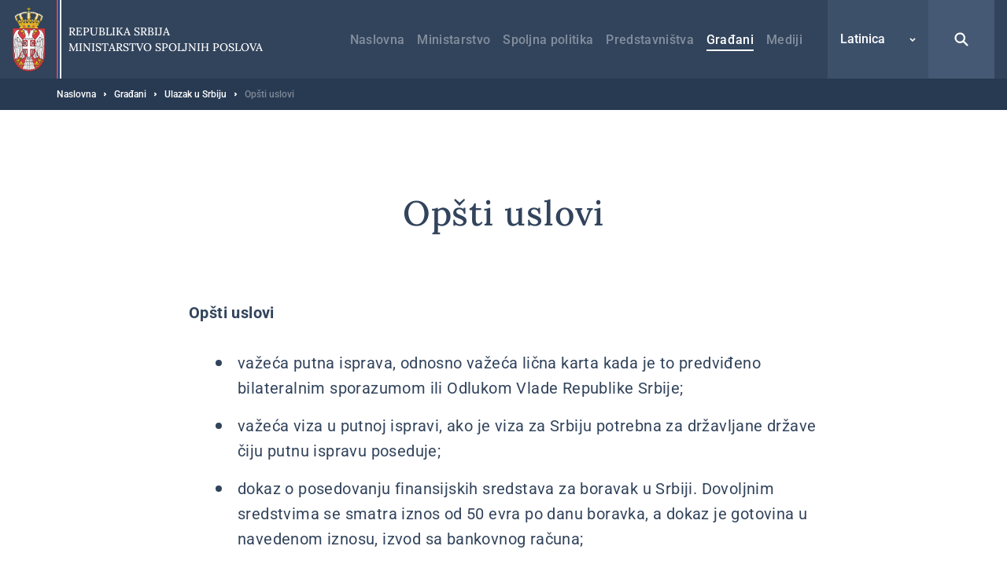

--- FILE ---
content_type: text/html; charset=UTF-8
request_url: https://msp.rs/lat/gradjani/ulazak-u-srbiju/opsti-uslovi
body_size: 21274
content:


<!DOCTYPE html>
<html lang="sr-Latn" dir="ltr" prefix="og: https://ogp.me/ns#">
  <head>
    <title>Opšti uslovi | Ministarstvo spoljnih poslova</title>
    <meta charset="utf-8" />
<script async src="https://www.googletagmanager.com/gtag/js?id=UA-107494664-1"></script>
<script>window.dataLayer = window.dataLayer || [];function gtag(){dataLayer.push(arguments)};gtag("js", new Date());gtag("set", "developer_id.dMDhkMT", true);gtag("config", "UA-107494664-1", {"groups":"default","anonymize_ip":true,"page_placeholder":"PLACEHOLDER_page_path","allow_ad_personalization_signals":false});</script>
<link rel="canonical" href="https://msp.rs/lat/gradjani/ulazak-u-srbiju/opsti-uslovi" />
<meta property="og:site_name" content="Ministarstvo spoljnih poslova" />
<meta property="og:type" content="website" />
<meta property="og:title" content="Opšti uslovi | Ministarstvo spoljnih poslova" />
<meta property="og:image" content="https://msp.rs/sites/default/files/og-image/og--default.jpg" />
<meta name="MobileOptimized" content="width" />
<meta name="HandheldFriendly" content="true" />
<meta name="viewport" content="width=device-width, initial-scale=1.0" />
<link rel="dns-prefetch" href="https://www.google-analytics.com" />
<link rel="dns-prefetch" href="https//google-analytics.com" />
<link rel="dns-prefetch" href="https//fonts.gstatic.com" />
<link rel="dns-prefetch" href="http://fonts.googleapis.com" />
<link rel="dns-prefetch" href="https://stats.g.doubleclick.net" />
<link rel="dns-prefetch" href="https://www.google.com" />
<link rel="icon" href="/themes/custom/msp/favicon.ico" type="image/png" />
<link rel="alternate" hreflang="sr" href="https://msp.rs/gradjani/ulazak-u-srbiju/opsti-uslovi" />
<link rel="alternate" hreflang="sr-Latn" href="https://msp.rs/lat/gradjani/ulazak-u-srbiju/opsti-uslovi" />
<link rel="alternate" hreflang="en" href="https://msp.rs/en/citizens/travel-serbia/general-entry-requirements" />

    <style type="text/css">
      .block--search input[type=submit],.search-open{background-image:url("data:image/svg+xml,%3Csvg xmlns='http://www.w3.org/2000/svg' fill='none' viewBox='0 0 20 20'%3E%3Cpath fill='%23fff' d='M8.214 1.429a6.786 6.786 0 015.497 10.766l4.547 4.547a1.071 1.071 0 01-1.434 1.59l-.082-.074-4.547-4.547a6.786 6.786 0 11-3.98-12.282zm0 2.142a4.643 4.643 0 100 9.286 4.643 4.643 0 000-9.286z'/%3E%3C/svg%3E")}.search-close{background-image:url("data:image/svg+xml,%3Csvg xmlns='http://www.w3.org/2000/svg' width='32' height='32' fill='none'%3E%3Cpath fill='%23fff' d='M5.742 5.967l.108-.118a1.654 1.654 0 012.221-.107l.117.107L16 13.66l7.812-7.81a1.654 1.654 0 112.339 2.338L18.34 16l7.81 7.812a1.655 1.655 0 01.109 2.221l-.108.118a1.655 1.655 0 01-2.222.107l-.117-.107L16 18.34l-7.812 7.81a1.655 1.655 0 11-2.338-2.338L13.66 16 5.85 8.188a1.654 1.654 0 01-.108-2.221l.108-.118-.108.118z'/%3E%3C/svg%3E")}@media (max-width:1199px){.form--search-by-country input[type=text]{background-image:none}}@media (min-width:1200px){.form--search-by-country input[type=text]{background-image:url("data:image/svg+xml,%3Csvg xmlns='http://www.w3.org/2000/svg' fill='none' viewBox='0 0 32 32'%3E%3Cpath fill='%231F262F' d='M13.142 2.286A10.857 10.857 0 0124 13.143c0 2.38-.765 4.58-2.062 6.369l7.275 7.275a1.714 1.714 0 01-2.295 2.543l-.13-.117-7.276-7.276A10.807 10.807 0 0113.142 24a10.857 10.857 0 010-21.714zm0 3.428a7.429 7.429 0 100 14.857 7.429 7.429 0 000-14.857z' opacity='.4'/%3E%3C/svg%3E")}}.menu-trigger.open{background-image:url("data:image/svg+xml,%3Csvg xmlns='http://www.w3.org/2000/svg' width='24' height='24' fill='none'%3E%3Cpath stroke='%23fff' stroke-linecap='round' stroke-width='2' d='M4 12h16M4 7h16M4 17h16'/%3E%3C/svg%3E")}.menu-trigger.close{background-image:url("data:image/svg+xml,%3Csvg xmlns='http://www.w3.org/2000/svg' width='32' height='32' fill='none'%3E%3Cpath fill='%23fff' d='M5.742 5.967l.108-.118a1.654 1.654 0 012.221-.107l.117.107L16 13.66l7.812-7.81a1.654 1.654 0 112.339 2.338L18.34 16l7.81 7.812a1.655 1.655 0 01.109 2.221l-.108.118a1.655 1.655 0 01-2.222.107l-.117-.107L16 18.34l-7.812 7.81a1.655 1.655 0 11-2.338-2.338L13.66 16 5.85 8.188a1.654 1.654 0 01-.108-2.221l.108-.118-.108.118z'/%3E%3C/svg%3E")}@media (max-width:1199px){.menu--main .menu__item--back .menu__link{background-image:url("data:image/svg+xml,%3Csvg xmlns='http://www.w3.org/2000/svg' width='48' height='48' fill='none'%3E%3Crect width='48' height='48' fill='%23367EDE' rx='2'/%3E%3Cpath stroke='%23fff' stroke-width='2' d='M26 30l-6-6 6-6'/%3E%3C/svg%3E")}}@media (min-width:1200px){.menu--main .menu__item--back .menu__link{background-image:url("data:image/svg+xml,%3Csvg xmlns='http://www.w3.org/2000/svg' width='48' height='49' fill='none'%3E%3Cpath stroke='%23fff' stroke-width='2' d='M26 31l-6-6 6-6'/%3E%3C/svg%3E")}}@media (max-width:1199px){.menu--main .menu__item--expanded .submenu-trigger{background-image:url("data:image/svg+xml,%3Csvg xmlns='http://www.w3.org/2000/svg' width='48' height='48' fill='none'%3E%3Crect width='48' height='48' fill='%2332445C' rx='2'/%3E%3Crect width='3.6' height='3.6' x='16.2' y='22.2' fill='%23fff' rx='1.8'/%3E%3Crect width='3.6' height='3.6' x='22.2' y='22.2' fill='%23fff' rx='1.8'/%3E%3Crect width='3.6' height='3.6' x='28.2' y='22.2' fill='%23fff' rx='1.8'/%3E%3C/svg%3E")}}@media (min-width:1200px){.menu--main .menu__item--expanded .submenu-trigger{background-image:url("data:image/svg+xml,%3Csvg xmlns='http://www.w3.org/2000/svg' width='48' height='48' fill='none'%3E%3Crect width='3' height='3' x='17.5' y='22.5' fill='%23fff' rx='1.5'/%3E%3Crect width='3' height='3' x='22.5' y='22.5' fill='%23fff' rx='1.5'/%3E%3Crect width='3' height='3' x='27.5' y='22.5' fill='%23fff' rx='1.5'/%3E%3C/svg%3E")}}.menu--main .menu__close{background-image:url("data:image/svg+xml,%3Csvg xmlns='http://www.w3.org/2000/svg' fill='none' viewBox='0 0 48 48'%3E%3Cpath fill='%23fff' d='M16.306 16.475l.081-.088a1.24 1.24 0 011.666-.08l.088.08 5.86 5.858 5.858-5.858a1.24 1.24 0 012.05.387 1.24 1.24 0 01-.296 1.367L25.755 24l5.858 5.859a1.241 1.241 0 01.08 1.666l-.08.088a1.241 1.241 0 01-1.666.08l-.088-.08L24 25.755l-5.859 5.858a1.242 1.242 0 01-2.037-1.351 1.24 1.24 0 01.283-.403L22.245 24l-5.858-5.859a1.24 1.24 0 01-.08-1.666l.08-.088-.08.088z'/%3E%3C/svg%3E")}.region__inner>.block--language-switcher .language-selected{background-image:url("data:image/svg+xml,%3Csvg xmlns='http://www.w3.org/2000/svg' width='8' height='8' fill='none'%3E%3Cpath stroke='%23fff' stroke-width='1.5' d='M7 3L4 6 1 3'/%3E%3C/svg%3E")}.breadcrumb__item:after{background-image:url("data:image/svg+xml,%3Csvg xmlns='http://www.w3.org/2000/svg' width='3' height='6' fill='none'%3E%3Cpath fill='%23fff' fill-rule='evenodd' d='M.75 5.25a.749.749 0 01-.53-1.28L1.189 3l-.97-.97A.749.749 0 111.28.97l1.5 1.5a.75.75 0 010 1.06l-1.5 1.5a.744.744 0 01-.53.22z' clip-rule='evenodd'/%3E%3C/svg%3E")}.node--full .field--text blockquote:before{background-image:url("data:image/svg+xml,%3Csvg xmlns='http://www.w3.org/2000/svg' width='24' height='15' fill='none'%3E%3Cpath fill='%23367EDE' fill-rule='evenodd' d='M23.89 3.25C23.703 1.583 22.379.291 20.676.11a19.555 19.555 0 00-4.145 0c-1.707.182-3.03 1.474-3.217 3.14a18.17 18.17 0 000 4.043c.187 1.666 1.51 2.958 3.216 3.14a19.478 19.478 0 004.117.002 8.64 8.64 0 01-1.058 1.94 1.258 1.258 0 00.293 1.783c.232.164.5.242.766.242.406 0 .806-.183 1.062-.528a11.026 11.026 0 002.19-6.605v-.111a18.094 18.094 0 00-.008-3.907zM10.69 3.25C10.503 1.584 9.18.293 7.475.11a19.56 19.56 0 00-4.145 0C1.623.292.3 1.584.113 3.25c-.15 1.342-.15 2.701 0 4.043.186 1.666 1.51 2.958 3.216 3.14a19.478 19.478 0 004.117.002 8.638 8.638 0 01-1.058 1.94 1.258 1.258 0 00.294 1.783c.23.164.5.242.765.242.406 0 .806-.183 1.062-.529a11.017 11.017 0 002.188-6.604v-.108a17.97 17.97 0 00-.007-3.909z' clip-rule='evenodd'/%3E%3C/svg%3E")}.socializer__icon--youtube{background-image:url("data:image/svg+xml,%3Csvg xmlns='http://www.w3.org/2000/svg' width='24' height='24' fill='none'%3E%3Cpath fill='%23fff' d='M21.8 8a4.38 4.38 0 00-.8-2 2.85 2.85 0 00-2-.85c-2.8-.2-7-.2-7-.2s-4.2 0-7 .2A2.85 2.85 0 003 6a4.38 4.38 0 00-.8 2 30.71 30.71 0 00-.2 3.23v1.53A30.71 30.71 0 002.2 16a4.38 4.38 0 00.8 2 3.38 3.38 0 002.21.86c1.6.15 6.8.2 6.8.2s4.2 0 7-.21A2.85 2.85 0 0021 18a4.38 4.38 0 00.8-2c.124-1.082.191-2.17.2-3.26v-1.51A30.748 30.748 0 0021.8 8zM9.91 14.79V9.12l5.31 2.78-5.31 2.89z'/%3E%3C/svg%3E")}.socializer__icon--twitter{background-image:url("data:image/svg+xml,%3Csvg xmlns='http://www.w3.org/2000/svg' fill='none' viewBox='0 0 24 24'%3E%3Cpath fill='%23fff' d='M13.712 10.622L20.413 3h-1.587l-5.819 6.618L8.36 3H3l7.027 10.007L3 21h1.588l6.144-6.989L15.64 21H21l-7.288-10.378zm-2.175 2.474l-.712-.997L5.16 4.17H7.6l4.571 6.4.712.996 5.943 8.319h-2.439l-4.85-6.788z'/%3E%3C/svg%3E")}.socializer__icon--rss{background-image:url("data:image/svg+xml,%3Csvg xmlns='http://www.w3.org/2000/svg' width='24' height='24' fill='none'%3E%3Cpath fill='%23fff' d='M20 19.022h-2.488v-1.244c0-6.222-5.067-11.378-11.378-11.378H4.98V4h1.244c7.555 0 13.778 6.222 13.778 13.778v1.244zM6.222 20a2.222 2.222 0 100-4.444 2.222 2.222 0 000 4.444z'/%3E%3Cpath fill='%23fff' d='M14.045 19.022h-2.489v-1.244c0-2.933-2.4-5.333-5.333-5.333H4.979v-2.49h1.244c4.356 0 7.822 3.556 7.822 7.823v1.244z'/%3E%3C/svg%3E")}.socializer__icon--instagram{background-image:url("data:image/svg+xml,%3Csvg xmlns='http://www.w3.org/2000/svg' fill='none' viewBox='0 0 24 24'%3E%3Cpath fill='%23fff' d='M12 4.6c2.4 0 2.7 0 3.6.1.9 0 1.4.2 1.7.3.4.2.7.4 1 .7.3.3.5.6.7 1 .1.3.3.8.3 1.7 0 .9.1 1.2.1 3.6 0 2.4 0 2.7-.1 3.6 0 .9-.2 1.4-.3 1.7-.2.4-.4.7-.7 1-.3.3-.6.5-1 .7-.3.1-.8.3-1.7.3-.9 0-1.2.1-3.6.1-2.4 0-2.7 0-3.6-.1-.9 0-1.4-.2-1.7-.3-.4-.2-.7-.4-1-.7-.3-.3-.5-.6-.7-1-.1-.3-.3-.8-.3-1.7 0-.9-.1-1.2-.1-3.6 0-2.4 0-2.7.1-3.6 0-.9.2-1.4.3-1.7.2-.4.4-.7.7-1 .3-.4.6-.6 1-.7.3-.1.8-.3 1.7-.3.9-.1 1.2-.1 3.6-.1zM12 3c-2.4 0-2.8 0-3.7.1-1 0-1.6.2-2.2.4-.6.2-1.1.5-1.6 1s-.8 1-1 1.6c-.2.6-.4 1.2-.4 2.2C3 9.2 3 9.6 3 12c0 2.4 0 2.8.1 3.7 0 1 .2 1.6.4 2.2.2.6.5 1.1 1 1.6s1 .8 1.6 1c.6.2 1.2.4 2.2.4.9.1 1.3.1 3.7.1 2.4 0 2.8 0 3.7-.1 1 0 1.6-.2 2.2-.4.6-.2 1.1-.5 1.6-1s.8-1 1-1.6c.2-.6.4-1.2.4-2.2 0-1 .1-1.3.1-3.7 0-2.4 0-2.8-.1-3.7 0-1-.2-1.6-.4-2.2-.2-.6-.5-1.1-1-1.6s-1-.8-1.6-1c-.6-.2-1.2-.4-2.2-.4C14.8 3 14.4 3 12 3z'/%3E%3Cpath fill='%23fff' d='M12 7.4c-2.6 0-4.6 2-4.6 4.6 0 2.6 2.1 4.6 4.6 4.6 2.5 0 4.6-2.1 4.6-4.6 0-2.5-2-4.6-4.6-4.6zm0 7.6c-1.7 0-3-1.3-3-3s1.3-3 3-3 3 1.3 3 3-1.3 3-3 3zm4.8-6.7a1.1 1.1 0 100-2.2 1.1 1.1 0 000 2.2z'/%3E%3C/svg%3E")}.slick-prev{background-image:url("data:image/svg+xml,%3Csvg xmlns='http://www.w3.org/2000/svg' width='56' height='56' fill='none'%3E%3Cpath stroke='%23fff' d='M31 34l-6-6 6-6'/%3E%3C/svg%3E")}.slick-next{background-image:url("data:image/svg+xml,%3Csvg xmlns='http://www.w3.org/2000/svg' width='56' height='56' fill='none'%3E%3Cpath stroke='%23fff' d='M25 22l6 6-6 6'/%3E%3C/svg%3E")}.button--blue{background-image:url("data:image/svg+xml,%3Csvg xmlns='http://www.w3.org/2000/svg' width='15' height='24' fill='none'%3E%3Cpath stroke='%23fff' stroke-width='2' d='M5.5 6l6 6-6 6'/%3E%3C/svg%3E")}.button--dark{background-image:url("data:image/svg+xml,%3Csvg xmlns='http://www.w3.org/2000/svg' width='15' height='24' fill='none'%3E%3Cpath stroke='%23fff' stroke-width='2' d='M5.5 6l6 6-6 6'/%3E%3C/svg%3E")}.button--tw{background-image:url("data:image/svg+xml,%3Csvg xmlns='http://www.w3.org/2000/svg' fill='none' viewBox='0 0 24 24'%3E%3Cpath fill='%23fff' d='M13.712 10.622L20.413 3h-1.587l-5.819 6.618L8.36 3H3l7.027 10.007L3 21h1.588l6.144-6.989L15.64 21H21l-7.288-10.378zm-2.175 2.474l-.712-.997L5.16 4.17H7.6l4.571 6.4.712.996 5.943 8.319h-2.439l-4.85-6.788z'/%3E%3C/svg%3E")}.pager__item--next a{background-image:url("data:image/svg+xml,%3Csvg xmlns='http://www.w3.org/2000/svg' width='24' height='24' fill='none'%3E%3Cpath stroke='%2332445C' stroke-width='2' d='M10 6l6 6-6 6'/%3E%3C/svg%3E")}@media (min-width:1200px){.pager__item--next a:hover{background-image:url("data:image/svg+xml,%3Csvg xmlns='http://www.w3.org/2000/svg' width='24' height='24' fill='none'%3E%3Cpath stroke='%23fff' stroke-width='2' d='M10 6l6 6-6 6'/%3E%3C/svg%3E")}}.pager__item--previous a{background-image:url("data:image/svg+xml,%3Csvg xmlns='http://www.w3.org/2000/svg' width='24' height='24' fill='none'%3E%3Cpath stroke='%2332445C' stroke-width='2' d='M14 18l-6-6 6-6'/%3E%3C/svg%3E")}@media (min-width:1200px){.pager__item--previous a:hover{background-image:url("data:image/svg+xml,%3Csvg xmlns='http://www.w3.org/2000/svg' width='24' height='24' fill='none'%3E%3Cpath stroke='%23fff' stroke-width='2' d='M14 18l-6-6 6-6'/%3E%3C/svg%3E")}}.file--application-pdf:before{background-image:url("data:image/svg+xml,%3Csvg xmlns='http://www.w3.org/2000/svg' width='34' height='50' fill='none'%3E%3Cpath fill='url(%23paint0_linear)' fill-rule='evenodd' d='M2.58 0A2.58 2.58 0 000 2.58v44.84A2.58 2.58 0 002.58 50h28.84A2.58 2.58 0 0034 47.42V11L23 0H2.58z' clip-rule='evenodd'/%3E%3Cpath fill='%23fff' fill-rule='evenodd' d='M23 0v8.457A2.542 2.542 0 0025.543 11H34' clip-rule='evenodd' opacity='.4'/%3E%3Cpath fill='%23fff' fill-rule='evenodd' d='M0 46.463v.753a38.414 38.414 0 013.535-3.157S1.753 45.13 0 46.463z' clip-rule='evenodd'/%3E%3Cpath fill='%23fff' fill-rule='evenodd' d='M5.845 43.229a61.406 61.406 0 002.005-4.002s2.242-4.571 3.42-8.155c.133.356.273.706.428 1.039 1.14 2.434 3.03 5.452 6.474 7.68a61.866 61.866 0 00-12.327 3.438zm20.044-4.044c-1.392-.1-3.532 0-6.119.359-2.82-1.665-5.386-4.19-6.835-7.88-.36-.915-.7-2.041-1.003-3.233.483-3.272.098-4.842.098-4.842s-.141 1.125-.534 2.938c-.745-3.623-1.027-7.24-.209-7.34.252-.031.965.01.825 2.623 0 0 .146-.066.248-.745 0 0 .497-2.234-1.157-2.234-2.11 0-1.51 4.079-1.51 4.079s.17 3.362 1.07 6.597c-.754 2.733-1.914 6.118-3.65 9.5-1.567 3.394-3.88 7.756-6.258 10.32.166.15.352.276.553.38 1.088-1.195 2.646-3.217 4.434-6.472.58-.135 9.706-2.251 13.31-2.86 2.067 1.147 4.627 2.02 7.84 2.368 0 0 2.206-.041 2.07-1.132 0 0-.145.715-1.977.502a20.753 20.753 0 01-6.206-1.961c2.223-.247 4.346-.553 5.705-.298 1.506.283 2.43 1.165 2.492 1.353.064.188.05-.286.05-.286s-.359-1.53-3.238-1.736z' clip-rule='evenodd'/%3E%3Cdefs%3E%3ClinearGradient id='paint0_linear' x1='17' x2='-29.499' y1='-25' y2='6.619' gradientUnits='userSpaceOnUse'%3E%3Cstop stop-color='%23E8694C'/%3E%3Cstop offset='1' stop-color='%23E81A5F'/%3E%3C/linearGradient%3E%3C/defs%3E%3C/svg%3E")}.file--x-office-document:before{background-image:url("data:image/svg+xml,%3Csvg xmlns='http://www.w3.org/2000/svg' width='34' height='50' fill='none'%3E%3Cpath fill='url(%23paint0_linear)' fill-rule='evenodd' d='M2.58 0A2.58 2.58 0 000 2.58v44.84A2.58 2.58 0 002.58 50h28.84A2.58 2.58 0 0034 47.42V11L23 0H2.58z' clip-rule='evenodd'/%3E%3Cpath fill='%23fff' fill-rule='evenodd' d='M23 0v8.457A2.542 2.542 0 0025.543 11H34' clip-rule='evenodd' opacity='.346'/%3E%3Cpath fill='%23fff' fill-rule='evenodd' d='M21.574 19.954L18.13 34.907l-.797 3.959-.787-4.12-3.069-14.792H7.781L4.863 34.834l-.745 4.032-.743-4.117L0 20.111v20.183l1.558 5.495h5.014L9.691 30.68l.912-4.994.911 4.994 3.12 15.108h5.169l7.267-25.833h-5.496z' clip-rule='evenodd'/%3E%3Cdefs%3E%3ClinearGradient id='paint0_linear' x1='16.778' x2='59.807' y1='71.596' y2='42.336' gradientUnits='userSpaceOnUse'%3E%3Cstop stop-color='%237346B0'/%3E%3Cstop offset='1' stop-color='%234E6DED'/%3E%3C/linearGradient%3E%3C/defs%3E%3C/svg%3E")}.file--x-office-spreadsheet:before{background-image:url("data:image/svg+xml,%3Csvg xmlns='http://www.w3.org/2000/svg' width='34' height='50' fill='none'%3E%3Cpath fill='url(%23paint0_linear)' fill-rule='evenodd' d='M2.58 0A2.58 2.58 0 000 2.58v44.84A2.58 2.58 0 002.58 50h28.84A2.58 2.58 0 0034 47.42V11L23 0H2.58z' clip-rule='evenodd'/%3E%3Cpath fill='%23fff' fill-rule='evenodd' d='M23 0v8.457A2.542 2.542 0 0025.543 11H34' clip-rule='evenodd' opacity='.4'/%3E%3Cpath fill='%23fff' fill-rule='evenodd' d='M10.585 32.322l7.959-12.548h-6.283l-4.767 8.472-4.639-8.472H0v5.835l4.319 6.925L0 39.377v6.41h2.272l5.222-8.87 4.944 8.87h6.6l-8.453-13.465z' clip-rule='evenodd'/%3E%3Cdefs%3E%3ClinearGradient id='paint0_linear' x1='16.778' x2='59.807' y1='71.596' y2='42.336' gradientUnits='userSpaceOnUse'%3E%3Cstop offset='.035' stop-color='%2300634A'/%3E%3Cstop offset='1' stop-color='%238FD106'/%3E%3C/linearGradient%3E%3C/defs%3E%3C/svg%3E")}.file--package-x-generic:before{background-image:url("data:image/svg+xml,%3Csvg xmlns='http://www.w3.org/2000/svg' width='34' height='50' fill='none'%3E%3Cpath fill='url(%23paint0_linear)' fill-rule='evenodd' d='M11.853 0h5.628c.694 0 1.36.276 1.85.766l3.243 3.243a2.615 2.615 0 001.85.766h.89c1.98 0 3.242 2.113 2.305 3.856l-.863 1.604a2.616 2.616 0 01-3.033 1.273L14.038 8.7a2.614 2.614 0 01-1.299-.858l-2.913-3.57C8.431 2.562 9.647.001 11.853.001z' clip-rule='evenodd' opacity='.3'/%3E%3Cpath fill='url(%23paint1_linear)' fill-rule='evenodd' d='M2.604 0A2.603 2.603 0 000 2.603v44.793A2.603 2.603 0 002.604 50h28.792A2.603 2.603 0 0034 47.396V7.38a2.604 2.604 0 00-2.604-2.604H18.078c-.69 0-1.352-.274-1.84-.762L12.987.763A2.6 2.6 0 0011.146 0H2.604z' clip-rule='evenodd'/%3E%3Cpath fill='%23fff' fill-rule='evenodd' d='M6.34 50h6.34v-6.34H6.34V50zM12.68 43.66h6.34v-6.34h-6.34v6.34zM6.34 37.32h6.34v-6.34H6.34v6.34zM12.68 30.98h6.34v-6.34h-6.34v6.34z' clip-rule='evenodd'/%3E%3Cdefs%3E%3ClinearGradient id='paint0_linear' x1='18.461' x2='28.091' y1='16.628' y2='1.116' gradientUnits='userSpaceOnUse'%3E%3Cstop stop-color='%23F0874A'/%3E%3Cstop offset='1' stop-color='%23FFD106'/%3E%3C/linearGradient%3E%3ClinearGradient id='paint1_linear' x1='16.778' x2='59.807' y1='71.596' y2='42.336' gradientUnits='userSpaceOnUse'%3E%3Cstop stop-color='%23F0874A'/%3E%3Cstop offset='1' stop-color='%23FFD106'/%3E%3C/linearGradient%3E%3C/defs%3E%3C/svg%3E")}.js-trigger-scroll{background-image:url("data:image/svg+xml,%3Csvg xmlns='http://www.w3.org/2000/svg' width='24' height='24' fill='none'%3E%3Cpath stroke='%23fff' stroke-width='3' d='M3 15l9-9 9 9'/%3E%3C/svg%3E")}@media (min-width:1200px){.icon--share{background-image:url("data:image/svg+xml,%3Csvg xmlns='http://www.w3.org/2000/svg' fill='none' viewBox='0 0 17 21'%3E%3Cg opacity='.3'%3E%3Cmask id='a' width='17' height='21' x='0' y='0' maskUnits='userSpaceOnUse'%3E%3Cpath fill='%23fff' fill-rule='evenodd' d='M0 0h16.995v20.276H0V0z' clip-rule='evenodd'/%3E%3C/mask%3E%3Cg mask='url(%23a)'%3E%3Cpath fill='%2332445C' fill-rule='evenodd' d='M13.44 13.776c-.666 0-1.287.203-1.803.548l-5.196-3.46a3.19 3.19 0 00.06-.573c0-.229-.026-.452-.072-.667l5.514-3.673a3.224 3.224 0 001.803.549 3.254 3.254 0 003.25-3.25A3.254 3.254 0 0013.745 0a3.254 3.254 0 00-3.25 3.25c0 .212.022.419.061.621L5.01 7.566a3.225 3.225 0 00-1.759-.525A3.254 3.254 0 000 10.291a3.254 3.254 0 003.25 3.25c.682 0 1.314-.214 1.838-.575l5.164 3.439a3.253 3.253 0 00-.063.621 3.254 3.254 0 003.25 3.25 3.254 3.254 0 003.25-3.25 3.254 3.254 0 00-3.25-3.25z' clip-rule='evenodd'/%3E%3C/g%3E%3C/g%3E%3C/svg%3E")}}@media (max-width:1199px){.share--facebook{background-image:url("data:image/svg+xml,%3Csvg xmlns='http://www.w3.org/2000/svg' width='24' height='24' fill='none'%3E%3Cpath fill='%23fff' fill-rule='evenodd' d='M13.196 20v-6.853h2.345l.352-2.658h-2.697V8.784c0-.772.211-1.298 1.345-1.298h1.447V5.099A20.58 20.58 0 0013.881 5c-2.085 0-3.513 1.236-3.513 3.52v1.969H8v2.658h2.368V20h2.828z' clip-rule='evenodd'/%3E%3C/svg%3E")}}@media (min-width:1200px){.share--facebook{background-image:url("data:image/svg+xml,%3Csvg xmlns='http://www.w3.org/2000/svg' width='24' height='24' fill='none'%3E%3Cpath fill='%232F508D' d='M20.25 12.052c0-4.584-3.695-8.302-8.25-8.302s-8.25 3.718-8.25 8.302c0 4.144 3.015 7.578 6.954 8.198v-5.797H8.613v-2.401h2.091v-1.834c0-2.078 1.232-3.227 3.118-3.227.898 0 1.848.167 1.848.167v2.04h-1.04c-1.026 0-1.347.646-1.347 1.291v1.563h2.284l-.36 2.401h-1.924v5.797c3.952-.62 6.967-4.054 6.967-8.198z'/%3E%3C/svg%3E")}}@media (max-width:1199px){.share--twitter{background-image:url("data:image/svg+xml,%3Csvg xmlns='http://www.w3.org/2000/svg' fill='none' viewBox='0 0 24 24'%3E%3Cpath fill='%23fff' d='M13.712 10.622L20.413 3h-1.587l-5.819 6.618L8.36 3H3l7.027 10.007L3 21h1.588l6.144-6.989L15.64 21H21l-7.288-10.378zm-2.175 2.474l-.712-.997L5.16 4.17H7.6l4.571 6.4.712.996 5.943 8.319h-2.439l-4.85-6.788z'/%3E%3C/svg%3E")}}@media (min-width:1200px){.share--twitter{background-image:url("data:image/svg+xml,%3Csvg xmlns='http://www.w3.org/2000/svg' fill='none' viewBox='0 0 24 24'%3E%3Cpath fill='%2332445C' d='M13.712 10.622L20.413 3h-1.587l-5.819 6.618L8.36 3H3l7.027 10.007L3 21h1.588l6.144-6.989L15.64 21H21l-7.288-10.378zm-2.175 2.474l-.712-.997L5.16 4.17H7.6l4.571 6.4.712.996 5.943 8.319h-2.439l-4.85-6.788z'/%3E%3C/svg%3E")}}@media (max-width:1199px){.share--viber{background-image:url("data:image/svg+xml,%3Csvg xmlns='http://www.w3.org/2000/svg' width='24' height='24' fill='none'%3E%3Cpath fill='%23fff' fill-rule='evenodd' d='M18.759 5.345c-.46-.433-2.317-1.812-6.454-1.831 0 0-4.878-.302-7.255 1.932-1.325 1.355-1.79 3.337-1.84 5.797-.048 2.46-.112 7.067 4.228 8.317h.003l-.002 1.907s-.027.773.468.93c.6.19.953-.396 1.527-1.028.315-.347.749-.857 1.077-1.247 2.968.254 5.249-.33 5.508-.416.6-.198 3.99-.643 4.542-5.25.568-4.751-.277-7.756-1.802-9.11zm.512 8.768c-.466 3.847-3.215 4.09-3.722 4.256-.215.071-2.22.581-4.741.413L8.077 21.81l-.004-3.49-.021-.005c-3.671-1.044-3.547-4.956-3.505-7.01.041-2.055.417-3.737 1.538-4.869 2.01-1.864 6.153-1.585 6.153-1.585 3.5.015 5.177 1.093 5.566 1.455 1.29 1.132 1.949 3.839 1.467 7.807z' clip-rule='evenodd'/%3E%3Cpath fill='%23fff' fill-rule='evenodd' d='M16.112 14.686a26.097 26.097 0 00-.827-.68c-.256-.19-.663-.449-.891-.58-.408-.233-.826-.088-.998.142l-.358.46c-.184.233-.466.194-.541.179-.529-.133-1.091-.463-1.667-1.02-.582-.563-.935-1.15-1.06-1.761l-.01-.042a.696.696 0 01.11-.537l.02-.016c.242-.225.69-.498.75-.759.177-.453-.589-1.397-.698-1.563 0 0-.556-.737-.754-.878-.214-.178-.545-.28-.879-.073l-.016.011c-.959.649-1.307 1.023-1.212 1.579l.05.224c.486 1.532 1.424 3.166 2.824 4.62 1.386 1.438 2.883 2.299 4.36 2.895.383.127.78.018 1.189-.331l.007-.005c.312-.292.56-.606.745-.94l.002-.007c.18-.355.12-.69-.146-.918zM13.814 11.33a.112.112 0 01-.11-.106c-.02-.398-.127-.702-.319-.906-.19-.202-.477-.314-.85-.334a.112.112 0 01-.104-.12.111.111 0 01.116-.106c.431.023.766.16.997.403.23.244.358.596.38 1.05a.111.111 0 01-.104.12h-.006z' clip-rule='evenodd'/%3E%3Cpath fill='%23fff' fill-rule='evenodd' d='M14.906 11.705h-.002a.111.111 0 01-.108-.116c.017-.762-.206-1.407-.663-1.917a2.406 2.406 0 00-.821-.597 3.34 3.34 0 00-1.102-.262.112.112 0 01-.102-.12.11.11 0 01.118-.105c.88.066 1.577.379 2.07.932.496.553.739 1.252.72 2.075a.111.111 0 01-.11.11z' clip-rule='evenodd'/%3E%3Cpath fill='%23fff' fill-rule='evenodd' d='M16.025 12.152c-.06 0-.11-.05-.11-.112-.006-.674-.107-1.284-.303-1.813a3.79 3.79 0 00-.875-1.372 3.94 3.94 0 00-1.304-.873 4.277 4.277 0 00-1.591-.299.113.113 0 01-.11-.114.112.112 0 01.11-.112h.002c1.208.008 2.233.425 3.047 1.237.41.408.72.897.927 1.454.205.553.312 1.19.317 1.89a.111.111 0 01-.11.114z' clip-rule='evenodd'/%3E%3C/svg%3E")}}@media (min-width:1200px){.share--viber{background-image:url("data:image/svg+xml,%3Csvg xmlns='http://www.w3.org/2000/svg' width='24' height='24' fill='none'%3E%3Cpath fill='%23665CAC' fill-rule='evenodd' d='M18.968 4.894c-.471-.444-2.378-1.86-6.624-1.88 0 0-5.006-.31-7.446 1.983-1.359 1.39-1.836 3.425-1.887 5.95-.05 2.524-.115 7.253 4.338 8.535l.004.002-.003 1.956s-.028.793.481.955c.616.195.978-.407 1.567-1.056.323-.356.769-.88 1.105-1.28 3.046.261 5.387-.338 5.653-.426.616-.204 4.096-.66 4.662-5.389.582-4.876-.285-7.96-1.85-9.35zm.526 8.998c-.479 3.948-3.3 4.197-3.82 4.369-.22.072-2.28.596-4.866.423l-2.803 3.108L8 18.211l-.022-.006c-3.767-1.071-3.64-5.086-3.597-7.195.043-2.108.429-3.835 1.579-4.996 2.063-1.914 6.315-1.628 6.315-1.628 3.591.016 5.314 1.123 5.712 1.494 1.325 1.161 2 3.94 1.506 8.012z' clip-rule='evenodd'/%3E%3Cpath fill='%23665CAC' fill-rule='evenodd' d='M16.252 14.48a26.58 26.58 0 00-.849-.697c-.262-.197-.68-.461-.914-.596-.42-.24-.848-.09-1.024.146l-.368.472c-.188.24-.479.2-.555.184-.543-.137-1.12-.475-1.711-1.047-.598-.578-.96-1.18-1.088-1.808l-.01-.042a.714.714 0 01.113-.551l.02-.017c.248-.231.708-.512.77-.779.181-.465-.604-1.434-.716-1.604 0 0-.571-.757-.774-.901-.22-.182-.56-.287-.902-.076l-.017.013c-.984.665-1.34 1.049-1.244 1.62l.051.23c.5 1.572 1.462 3.25 2.9 4.742 1.421 1.475 2.958 2.358 4.473 2.97.394.13.802.018 1.22-.34l.008-.005c.32-.3.576-.621.765-.965l.002-.006c.184-.364.122-.708-.15-.943zM13.893 11.036a.115.115 0 01-.113-.11c-.02-.407-.13-.72-.327-.928-.195-.208-.49-.323-.872-.344a.115.115 0 01-.107-.123.114.114 0 01.12-.109c.442.024.785.164 1.022.414.236.25.368.612.39 1.079a.114.114 0 01-.107.121h-.006z' clip-rule='evenodd'/%3E%3Cpath fill='%23665CAC' fill-rule='evenodd' d='M15.014 11.42h-.002a.114.114 0 01-.11-.118c.016-.782-.212-1.444-.681-1.968a2.469 2.469 0 00-.843-.613 3.428 3.428 0 00-1.13-.268.115.115 0 01-.105-.124.113.113 0 01.12-.107c.904.068 1.62.389 2.126.956.508.568.757 1.285.738 2.13a.114.114 0 01-.113.113z' clip-rule='evenodd'/%3E%3Cpath fill='%23665CAC' fill-rule='evenodd' d='M16.162 11.88a.114.114 0 01-.113-.115c-.006-.692-.11-1.318-.311-1.86a3.89 3.89 0 00-.898-1.41 4.043 4.043 0 00-1.338-.894 4.39 4.39 0 00-1.634-.308.116.116 0 01-.111-.116.115.115 0 01.113-.116c1.24.009 2.293.436 3.128 1.27.42.418.74.92.951 1.492.211.567.32 1.22.326 1.94a.114.114 0 01-.112.117h-.001z' clip-rule='evenodd'/%3E%3C/svg%3E")}}@media (max-width:1199px){.share--whatsapp{background-image:url("data:image/svg+xml,%3Csvg xmlns='http://www.w3.org/2000/svg' width='24' height='24' fill='none'%3E%3Cmask id='a' width='18' height='18' x='3' y='3' maskUnits='userSpaceOnUse'%3E%3Cpath fill='%23fff' fill-rule='evenodd' d='M3 3h17.988v18H3V3z' clip-rule='evenodd'/%3E%3C/mask%3E%3Cg mask='url(%23a)'%3E%3Cpath fill='%23fff' fill-rule='evenodd' d='M16.115 13.787c-.223-.112-1.324-.651-1.529-.725-.205-.075-.354-.112-.504.11-.148.224-.578.726-.708.875-.13.149-.26.167-.484.056-.225-.112-.946-.347-1.8-1.106-.665-.591-1.114-1.321-1.245-1.545-.131-.222-.014-.342.097-.454.102-.1.225-.26.337-.39.111-.13.148-.223.223-.372.075-.149.037-.28-.019-.39-.056-.112-.503-1.21-.69-1.655-.181-.435-.366-.377-.503-.383A8.771 8.771 0 008.86 7.8a.824.824 0 00-.596.279c-.206.223-.784.762-.784 1.86 0 1.097.802 2.156.914 2.304.112.15 1.578 2.4 3.823 3.365.533.23.951.367 1.276.47a3.07 3.07 0 001.409.088c.43-.063 1.324-.539 1.51-1.06.187-.52.187-.966.132-1.059-.056-.093-.206-.149-.43-.26zm-4.083 5.552h-.003a7.464 7.464 0 01-3.79-1.033l-.271-.161-2.818.736.752-2.735-.177-.28a7.375 7.375 0 01-1.137-3.947c.001-4.086 3.34-7.413 7.447-7.413 1.988.001 3.857.773 5.262 2.175a7.351 7.351 0 012.178 5.244c0 4.088-3.34 7.414-7.443 7.414zm6.335-13.723A8.916 8.916 0 0012.032 3c-4.937 0-8.955 4-8.957 8.92 0 1.571.412 3.106 1.196 4.458L3 21l4.748-1.24a8.986 8.986 0 004.28 1.086h.004c4.936 0 8.954-4.002 8.956-8.92.001-2.383-.93-4.624-2.621-6.31z' clip-rule='evenodd'/%3E%3C/g%3E%3C/svg%3E")}}@media (min-width:1200px){.share--whatsapp{background-image:url("data:image/svg+xml,%3Csvg xmlns='http://www.w3.org/2000/svg' width='24' height='24' fill='none'%3E%3Cmask id='a' width='18' height='19' x='3' y='2' maskUnits='userSpaceOnUse'%3E%3Cpath fill='%23fff' fill-rule='evenodd' d='M3 2.978h18V20.99H3V2.978z' clip-rule='evenodd'/%3E%3C/mask%3E%3Cg mask='url(%23a)'%3E%3Cpath fill='%2325D366' fill-rule='evenodd' d='M16.124 13.772c-.224-.112-1.326-.652-1.53-.726-.206-.075-.355-.111-.505.111-.149.224-.578.726-.709.875-.13.15-.26.167-.484.056-.225-.112-.947-.347-1.802-1.107-.665-.592-1.114-1.322-1.245-1.545-.131-.223-.014-.344.097-.455.102-.1.225-.261.337-.391.112-.13.149-.223.224-.372.075-.149.037-.28-.02-.39-.055-.112-.503-1.21-.69-1.656-.181-.436-.366-.377-.504-.383a8.77 8.77 0 00-.428-.008.824.824 0 00-.598.279c-.205.223-.784.763-.784 1.86 0 1.098.802 2.158.915 2.307.112.15 1.579 2.402 3.825 3.368.534.23.952.366 1.277.47.536.17 1.024.146 1.41.088.43-.063 1.325-.54 1.512-1.06.187-.521.187-.968.131-1.06-.056-.094-.206-.15-.43-.261zm-4.086 5.556h-.003a7.47 7.47 0 01-3.792-1.034l-.272-.162-2.82.737.753-2.737-.177-.28a7.38 7.38 0 01-1.139-3.949c.002-4.09 3.344-7.418 7.453-7.418 1.99 0 3.86.773 5.266 2.175a7.356 7.356 0 012.18 5.249c-.002 4.09-3.343 7.419-7.45 7.419zm6.34-13.733a8.922 8.922 0 00-6.34-2.618c-4.94 0-8.96 4.004-8.963 8.926a8.868 8.868 0 001.197 4.461L2.999 20.99l4.752-1.241a8.992 8.992 0 004.283 1.086h.004c4.939 0 8.96-4.004 8.962-8.926a8.854 8.854 0 00-2.623-6.314z' clip-rule='evenodd'/%3E%3C/g%3E%3C/svg%3E")}}@media (max-width:1199px){.share--email{background-image:url("data:image/svg+xml,%3Csvg xmlns='http://www.w3.org/2000/svg' width='24' height='24' fill='none'%3E%3Cpath fill='%23fff' fill-rule='evenodd' d='M5 10.245a.5.5 0 01.807-.395l6.11 4.752a.5.5 0 00.614 0l6.11-4.752a.5.5 0 01.806.395v6.103a.5.5 0 01-.5.5H5.5a.5.5 0 01-.5-.5v-6.103z' clip-rule='evenodd'/%3E%3Cpath fill='%23fff' fill-rule='evenodd' d='M5.599 7a.5.5 0 00-.307.895l6.616 5.146a.5.5 0 00.614 0l6.616-5.146A.5.5 0 0018.831 7H5.6z' clip-rule='evenodd'/%3E%3C/svg%3E")}}@media (min-width:1200px){.share--email{background-image:url("data:image/svg+xml,%3Csvg xmlns='http://www.w3.org/2000/svg' width='24' height='24' fill='none'%3E%3Cpath fill='%236A65E1' fill-rule='evenodd' d='M3 9.288a.5.5 0 01.807-.395l7.886 6.134a.5.5 0 00.614 0l7.886-6.134a.5.5 0 01.807.395v7.978a.5.5 0 01-.5.5h-17a.5.5 0 01-.5-.5V9.288z' clip-rule='evenodd'/%3E%3Cpath fill='%236A65E1' fill-rule='evenodd' d='M4.324 6.3a.5.5 0 00-.31.891l7.792 6.195a.5.5 0 00.622 0l7.792-6.195a.5.5 0 00-.31-.891H4.323z' clip-rule='evenodd'/%3E%3C/svg%3E")}}
    </style>
    <link rel="apple-touch-icon" sizes="180x180" href="/apple-touch-icon.png">
    <link rel="icon" type="image/png" sizes="32x32" href="/favicon-32x32.png">
    <link rel="icon" type="image/png" sizes="16x16" href="/favicon-16x16.png">
    <link rel="manifest" href="/site.webmanifest">
    <link rel="mask-icon" href="/safari-pinned-tab.svg" color="#32445c">
    <meta name="msapplication-TileColor" content="#32445c">
    <meta name="theme-color" content="#32445c">
    <link rel="stylesheet" media="all" href="/sites/default/files/css/css_Sl4LRMNAKgKC73I4WttbKaFTfRNzrtOxiNi3J1AifR8.css" />
<link rel="stylesheet" media="all" href="/sites/default/files/css/css_bFBejEXNgHe4lZAchV2-oqlXSuoSokI5YfXVzg7uu9o.css" />

    
    <script type="module" defer>
      import { polyfillCountryFlagEmojis } from "https://cdn.skypack.dev/country-flag-emoji-polyfill";
      polyfillCountryFlagEmojis();
    </script>
    <!-- Global Site Tag (gtag.js) - Google Analytics -->
    <script async src="https://www.googletagmanager.com/gtag/js?id=UA-107494664-1"></script>
    <script>
      window.dataLayer = window.dataLayer || [];
      function gtag(){dataLayer.push(arguments)};
      gtag('js', new Date());

      gtag('config', 'UA-107494664-1');
    </script>
  </head>
  <body class="page page--landing page--not-authenticated">
        <a href="#main-content" class="visually-hidden focusable skip-link">Preskoči na glavni deo sadržaja</a>
    
      <div class="dialog-off-canvas-main-canvas" data-off-canvas-main-canvas>
    


  <header  class="region region--header">
    <div class="region__inner">
      

<div class="block--branding block">
  
    
        <a href="/lat" rel="home" class="site-logo">
      <img src="/themes/custom/msp/logo.png?v=1.0" alt="Naslovna" />
    </a>
    <div class="stripes">
    <span class="stripe stripe--red"></span>
    <span class="stripe stripe--blue"></span>
    <span class="stripe stripe--white"></span>
  </div>
      <a href="/lat" title="Naslovna" rel="home" class="site-info">
              <div class="site-slogan">Republika Srbija</div>
            <div class="site-name">Ministarstvo spoljnih poslova</div>
    </a>
  </div>



<nav role="navigation" aria-labelledby="block-msp-nav-main-menu" class="menu--main menu">
            
  <h2 class="visually-hidden" id="block-msp-nav-main-menu">Главна навигација</h2>
  

        
        <ul class="menu__list">

      <li class="menu__item menu__item--back">
        <a class="menu__link js--menu-link--back">Nazad</a>
      </li>

      
        
        
        <li class="menu__item">
          <a href="/lat/naslovna" class="menu__link" data-drupal-link-system-path="node/1">Naslovna</a>

          
                  </li>
      
        
        
        <li class="menu__item menu__item--expanded">
          <a href="/lat/ministarstvo" class="menu__link" data-drupal-link-system-path="node/2">Ministarstvo</a>

                      <span class="submenu-trigger">Још</span>
          
                      <div class="menu__inner">
                      <ul class="menu__list">

      <li class="menu__item menu__item--back">
        <a class="menu__link js--menu-link--back">Nazad</a>
      </li>

      
        
        
        <li class="menu__item">
          <a href="/lat/ministarstvo/ministar" class="menu__link" title="Министар" data-drupal-link-system-path="node/3">Ministar</a>

          
                  </li>
      
        
        
        <li class="menu__item menu__item--expanded">
          <a href="/lat/ministarstvo/zvanicnici" class="menu__link" data-drupal-link-system-path="node/4">Zvaničnici</a>

                      <span class="submenu-trigger">Још</span>
          
                      <div class="menu__inner">
                      <ul class="menu__list">

      <li class="menu__item menu__item--back">
        <a class="menu__link js--menu-link--back">Nazad</a>
      </li>

      
        
        
        <li class="menu__item">
          <a href="/lat/ministarstvo/zvanicnici/drzavni-sekretar" class="menu__link" data-drupal-link-system-path="node/3481">Državni sekretar</a>

          
                  </li>
      
        
        
        <li class="menu__item">
          <a href="/lat/ministarstvo/zvanicnici/generalni-sekretar" class="menu__link" data-drupal-link-system-path="node/5">Generalni sekretar</a>

          
                  </li>
      
        
        
        <li class="menu__item">
          <a href="/lat/ministarstvo/zvanicnici/pomocnici-ministra" class="menu__link" data-drupal-link-system-path="node/6">Pomoćnici ministra</a>

          
                  </li>
          </ul>
  

              <div class="menu__close-wrapper">
                <span class="menu__level-title js--menu-level-title"></span>
                <span class="menu__close js--menu-close">Затвори навигацију</span>
              </div>
            </div>
                  </li>
      
        
        
        <li class="menu__item">
          <a href="/lat/ministarstvo/nadleznost" class="menu__link" data-drupal-link-system-path="node/7">Nadležnost</a>

          
                  </li>
      
        
        
        <li class="menu__item">
          <a href="/lat/ministarstvo/istorijat" class="menu__link" data-drupal-link-system-path="node/8">Istorijat</a>

          
                  </li>
      
        
        
        <li class="menu__item menu__item--expanded">
          <a href="/lat/ministarstvo/organizacione-jedinice" class="menu__link" data-drupal-link-system-path="node/9">Organizacione jedinice</a>

                      <span class="submenu-trigger">Још</span>
          
                      <div class="menu__inner">
                      <ul class="menu__list">

      <li class="menu__item menu__item--back">
        <a class="menu__link js--menu-link--back">Nazad</a>
      </li>

      
        
        
        <li class="menu__item">
          <a href="/lat/ministarstvo/organizacione-jedinice/organogram" class="menu__link" data-drupal-link-system-path="node/10">Organogram</a>

          
                  </li>
      
        
        
        <li class="menu__item menu__item--expanded">
          <a href="/lat/ministarstvo/organizacione-jedinice/sektor-za-bilateralnu-saradnju" class="menu__link" data-drupal-link-system-path="node/11">Sektor za bilateralnu saradnju</a>

                      <span class="submenu-trigger">Још</span>
          
                      <div class="menu__inner">
                      <ul class="menu__list">

      <li class="menu__item menu__item--back">
        <a class="menu__link js--menu-link--back">Nazad</a>
      </li>

      
        
        
        <li class="menu__item">
          <a href="/lat/ministarstvo/organizacione-jedinice/sektor-za-bilateralnu-saradnju/odeljenje-za-susedne-zemlje-i" class="menu__link" data-drupal-link-system-path="node/3692">Одељење за суседне земље и Југоисточну Европу</a>

          
                  </li>
      
        
        
        <li class="menu__item">
          <a href="/lat/ministarstvo/organizacione-jedinice/sektor-za-bilateralnu-saradnju/odeljenje-za-evropu" class="menu__link" data-drupal-link-system-path="node/3693">Одељење за Европу</a>

          
                  </li>
      
        
        
        <li class="menu__item">
          <a href="/lat/ministarstvo/organizacione-jedinice/sektor-za-bilateralnu-saradnju/odeljenje-za-rusiju-i-evroaziju" class="menu__link" data-drupal-link-system-path="node/3694">Одељење за Русију и Евроазију</a>

          
                  </li>
      
        
        
        <li class="menu__item">
          <a href="/lat/ministarstvo/organizacione-jedinice/sektor-za-bilateralnu-saradnju/odeljenje-za-severnu-i-juznu" class="menu__link" data-drupal-link-system-path="node/3695">Одељење за Северну и Јужну Америку</a>

          
                  </li>
      
        
        
        <li class="menu__item">
          <a href="/lat/ministarstvo/organizacione-jedinice/sektor-za-bilateralnu-saradnju/odeljenje-za-afriku-i-bliski" class="menu__link" data-drupal-link-system-path="node/3696">Одељење за Африку и Блиски исток</a>

          
                  </li>
      
        
        
        <li class="menu__item">
          <a href="/lat/ministarstvo/organizacione-jedinice/sektor-za-bilateralnu-saradnju/odeljenje-za-aziju-australiju-i" class="menu__link" data-drupal-link-system-path="node/3697">Одељење за Азију, Аустралију и Пацифик</a>

          
                  </li>
          </ul>
  

              <div class="menu__close-wrapper">
                <span class="menu__level-title js--menu-level-title"></span>
                <span class="menu__close js--menu-close">Затвори навигацију</span>
              </div>
            </div>
                  </li>
      
        
        
        <li class="menu__item menu__item--expanded">
          <a href="/lat/ministarstvo/organizacione-jedinice/sektor-za-multilateralnu-saradnju" class="menu__link" data-drupal-link-system-path="node/12">Sektor za multilateralnu saradnju</a>

                      <span class="submenu-trigger">Још</span>
          
                      <div class="menu__inner">
                      <ul class="menu__list">

      <li class="menu__item menu__item--back">
        <a class="menu__link js--menu-link--back">Nazad</a>
      </li>

      
        
        
        <li class="menu__item">
          <a href="/lat/ministarstvo/organizacione-jedinice/sektor-za-multilateralnu-saradnju/odeljenje-za-ujedinjene" class="menu__link" data-drupal-link-system-path="node/3699">Одељење за Уједињене нације</a>

          
                  </li>
      
        
        
        <li class="menu__item">
          <a href="/lat/ministarstvo/organizacione-jedinice/sektor-za-multilateralnu-saradnju/odeljenje-za-organizaciju-za" class="menu__link" data-drupal-link-system-path="node/3700">Одељење за ОЕБС и СЕ</a>

          
                  </li>
      
        
        
        <li class="menu__item">
          <a href="/lat/ministarstvo/organizacione-jedinice/sektor-za-multilateralnu-saradnju/odsek-za-ljudska-prava-iz" class="menu__link" data-drupal-link-system-path="node/3702">Одсек за људска права из система УН и хуманитарна питања</a>

          
                  </li>
      
        
        
        <li class="menu__item">
          <a href="/lat/ministarstvo/organizacione-jedinice/sektor-za-multilateralnu-saradnju/grupa-za-ekonomsku-multilateralu" class="menu__link" data-drupal-link-system-path="node/9260">Grupa za ekonomsku multilateralu</a>

          
                  </li>
      
        
        
        <li class="menu__item">
          <a href="/lat/ministarstvo/organizacione-jedinice/sektor-za-multilateralnu-saradnju/grupa-za-frankofonikju" class="menu__link" data-drupal-link-system-path="node/9261">Група за Франкофонију</a>

          
                  </li>
          </ul>
  

              <div class="menu__close-wrapper">
                <span class="menu__level-title js--menu-level-title"></span>
                <span class="menu__close js--menu-close">Затвори навигацију</span>
              </div>
            </div>
                  </li>
      
        
        
        <li class="menu__item menu__item--expanded">
          <a href="/lat/ministarstvo/organizacione-jedinice/sektor-za-evropsku-uniju" class="menu__link" data-drupal-link-system-path="node/13">Sektor za Evropsku uniju</a>

                      <span class="submenu-trigger">Још</span>
          
                      <div class="menu__inner">
                      <ul class="menu__list">

      <li class="menu__item menu__item--back">
        <a class="menu__link js--menu-link--back">Nazad</a>
      </li>

      
        
        
        <li class="menu__item">
          <a href="/lat/ministarstvo/organizacione-jedinice/sektor-za-evropsku-uniju/odeljenje-za-institucije-eu" class="menu__link" data-drupal-link-system-path="node/3703">Одељење за институције ЕУ</a>

          
                  </li>
      
        
        
        <li class="menu__item">
          <a href="/lat/ministarstvo/organizacione-jedinice/sektor-za-evropsku-uniju/odeljenje-za-sektorske-politike-eu" class="menu__link" data-drupal-link-system-path="node/3704">Одељење за секторске политике ЕУ</a>

          
                  </li>
      
        
        
        <li class="menu__item">
          <a href="/lat/ministarstvo/organizacione-jedinice/sektor-za-evropsku-uniju/odeljenje-za-regionalne-inicijative" class="menu__link" data-drupal-link-system-path="node/3705">Одељење за регионалне иницијативе</a>

          
                  </li>
          </ul>
  

              <div class="menu__close-wrapper">
                <span class="menu__level-title js--menu-level-title"></span>
                <span class="menu__close js--menu-close">Затвори навигацију</span>
              </div>
            </div>
                  </li>
      
        
        
        <li class="menu__item menu__item--expanded">
          <a href="/lat/ministarstvo/organizacione-jedinice/sektor-za-bezbednosnu-politiku" class="menu__link" data-drupal-link-system-path="node/14">Sektor za bezbednosnu politiku</a>

                      <span class="submenu-trigger">Још</span>
          
                      <div class="menu__inner">
                      <ul class="menu__list">

      <li class="menu__item menu__item--back">
        <a class="menu__link js--menu-link--back">Nazad</a>
      </li>

      
        
        
        <li class="menu__item">
          <a href="/lat/ministarstvo/organizacione-jedinice/sektor-za-bezbednosnu-politiku/odeljenje-za-nato-i-pzm" class="menu__link" data-drupal-link-system-path="node/3706">Одељење за НАТО и ПзМ</a>

          
                  </li>
      
        
        
        <li class="menu__item">
          <a href="/lat/ministarstvo/organizacione-jedinice/sektor-za-bezbednosnu-politiku/odeljenje-za-zbop-i-bezbednosne" class="menu__link" data-drupal-link-system-path="node/3707">Odeljenje za ZBOP i bezbednosne izazove</a>

          
                  </li>
      
        
        
        <li class="menu__item">
          <a href="/lat/ministarstvo/organizacione-jedinice/sektor-za-bezbednosnu-politiku/odeljenje-za-kontrolu-naoruzanja" class="menu__link" data-drupal-link-system-path="node/4276">Одељење за контролу наоружања</a>

          
                  </li>
          </ul>
  

              <div class="menu__close-wrapper">
                <span class="menu__level-title js--menu-level-title"></span>
                <span class="menu__close js--menu-close">Затвори навигацију</span>
              </div>
            </div>
                  </li>
      
        
        
        <li class="menu__item menu__item--expanded">
          <a href="/lat/ministarstvo/organizacione-jedinice/sektor-za-konzularne-poslove" class="menu__link" data-drupal-link-system-path="node/15">Sektor za konzularne poslove</a>

                      <span class="submenu-trigger">Још</span>
          
                      <div class="menu__inner">
                      <ul class="menu__list">

      <li class="menu__item menu__item--back">
        <a class="menu__link js--menu-link--back">Nazad</a>
      </li>

      
        
        
        <li class="menu__item">
          <a href="/lat/ministarstvo/organizacione-jedinice/sektor-za-konzularne-poslove/odeljenje-za-konzularne-poslove" class="menu__link" data-drupal-link-system-path="node/3708">Одељење за конзуларне послове</a>

          
                  </li>
      
        
        
        <li class="menu__item">
          <a href="/lat/ministarstvo/organizacione-jedinice/sektor-za-konzularne-poslove/odsek-za-putne-isprave-i-prelete" class="menu__link" data-drupal-link-system-path="node/3709">Одсек за путне исправе и прелете ваздухоплова</a>

          
                  </li>
      
        
        
        <li class="menu__item">
          <a href="/lat/ministarstvo/organizacione-jedinice/sektor-za-konzularne-poslove/odeljenje-za-viznu-politiku-vizni" class="menu__link" data-drupal-link-system-path="node/3712">Одељење за визну политику (визни центар)</a>

          
                  </li>
      
        
        
        <li class="menu__item">
          <a href="/lat/ministarstvo/organizacione-jedinice/sektor-za-konzularne-poslove/odeljenje-za-sistemska-pitanja-bilateralne-sporazume-iz-konzularne-oblasti-krizne-i-vanredne-situacije" class="menu__link" data-drupal-link-system-path="node/9262">Одељење за системска питања, билатералне споразуме из конзуларне области, кризне и ванредне ситуације</a>

          
                  </li>
          </ul>
  

              <div class="menu__close-wrapper">
                <span class="menu__level-title js--menu-level-title"></span>
                <span class="menu__close js--menu-close">Затвори навигацију</span>
              </div>
            </div>
                  </li>
      
        
        
        <li class="menu__item menu__item--expanded">
          <a href="/lat/ministarstvo/organizacione-jedinice/sektor-za-ekonomsku-diplomatiju" class="menu__link" data-drupal-link-system-path="node/5652">Sektor za ekonomsku diplomatiju</a>

                      <span class="submenu-trigger">Још</span>
          
                      <div class="menu__inner">
                      <ul class="menu__list">

      <li class="menu__item menu__item--back">
        <a class="menu__link js--menu-link--back">Nazad</a>
      </li>

      
        
        
        <li class="menu__item">
          <a href="/lat/ministarstvo/organizacione-jedinice/sektor-za-ekonomsku-diplomatiju/odsek-za-promociju-izvoza" class="menu__link" data-drupal-link-system-path="node/5654">Odsek za promociju izvoza</a>

          
                  </li>
      
        
        
        <li class="menu__item">
          <a href="/lat/ministarstvo/organizacione-jedinice/sektor-za-ekonomsku-diplomatiju/odsek-za-privlacenje-stranih-direktnih-investicija" class="menu__link" data-drupal-link-system-path="node/5655">Odsek za privlačenje stranih direktnih investicija</a>

          
                  </li>
          </ul>
  

              <div class="menu__close-wrapper">
                <span class="menu__level-title js--menu-level-title"></span>
                <span class="menu__close js--menu-close">Затвори навигацију</span>
              </div>
            </div>
                  </li>
      
        
        
        <li class="menu__item menu__item--expanded">
          <a href="/lat/ministarstvo/organizacione-jedinice/generalni-sekretarijat" class="menu__link" data-drupal-link-system-path="node/16">Generalni sekretarijat</a>

                      <span class="submenu-trigger">Још</span>
          
                      <div class="menu__inner">
                      <ul class="menu__list">

      <li class="menu__item menu__item--back">
        <a class="menu__link js--menu-link--back">Nazad</a>
      </li>

      
        
        
        <li class="menu__item">
          <a href="/lat/ministarstvo/organizacione-jedinice/generalni-sekretarijat/odeljenje-za-personalne-i-pravne-poslove" class="menu__link" data-drupal-link-system-path="node/3727">Одељење за персоналне и правне послове</a>

          
                  </li>
      
        
        
        <li class="menu__item">
          <a href="/lat/ministarstvo/organizacione-jedinice/generalni-sekretarijat/odeljenje-za-imovinskopravne-i" class="menu__link" data-drupal-link-system-path="node/3725">Одељење за имовинскоправне и заједничке послове</a>

          
                  </li>
      
        
        
        <li class="menu__item">
          <a href="/lat/ministarstvo/organizacione-jedinice/generalni-sekretarijat/odeljenje-za-finansijske-poslove" class="menu__link" data-drupal-link-system-path="node/3728">Одељење за финансијске послове</a>

          
                  </li>
      
        
        
        <li class="menu__item">
          <a href="/lat/ministarstvo/organizacione-jedinice/sektor-za-konzularne-poslove/odeljenje-za-medjunarodnopravne" class="menu__link" data-drupal-link-system-path="node/3713">Одељење за међународноправне послове</a>

          
                  </li>
      
        
        
        <li class="menu__item">
          <a href="/lat/ministarstvo/organizacione-jedinice/generalni-sekretarijat/odeljenje-bezbednosti" class="menu__link" data-drupal-link-system-path="node/3723">Одељење безбедности</a>

          
                  </li>
      
        
        
        <li class="menu__item">
          <a href="/lat/ministarstvo/organizacione-jedinice/generalni-sekretarijat/odeljenje-za-informatiku-i" class="menu__link" data-drupal-link-system-path="node/3726">Одељење за информатику и телекомуникације</a>

          
                  </li>
      
        
        
        <li class="menu__item">
          <a href="/lat/ministarstvo/organizacione-jedinice/generalni-sekretarijat/odeljenje-za-administrativne-i-arhivske" class="menu__link" data-drupal-link-system-path="node/3724">Одељење за административне и архивске послове</a>

          
                  </li>
      
        
        
        <li class="menu__item">
          <a href="/lat/ministarstvo/organizacione-jedinice/generalni-sekretarijat/diplomatska-akademija" class="menu__link" data-drupal-link-system-path="node/3722">Дипломатска академија</a>

          
                  </li>
      
        
        
        <li class="menu__item">
          <a href="/lat/ministarstvo/organizacione-jedinice/generalni-sekretarijat/diplomatski-protokol" class="menu__link" data-drupal-link-system-path="node/9265">Дипломатски протокол</a>

          
                  </li>
          </ul>
  

              <div class="menu__close-wrapper">
                <span class="menu__level-title js--menu-level-title"></span>
                <span class="menu__close js--menu-close">Затвори навигацију</span>
              </div>
            </div>
                  </li>
          </ul>
  

              <div class="menu__close-wrapper">
                <span class="menu__level-title js--menu-level-title"></span>
                <span class="menu__close js--menu-close">Затвори навигацију</span>
              </div>
            </div>
                  </li>
      
        
        
        <li class="menu__item">
          <a href="https://www.dijaspora.gov.rs/" target="_blank" rel="nofollow noopener" class="menu__link">Uprava za saradnju s dijasporom i Srbima u regionu</a>

          
                  </li>
      
        
        
        <li class="menu__item menu__item--expanded">
          <a href="/lat/ministarstvo/diplomatski-protokol" class="menu__link" data-drupal-link-system-path="node/17">Diplomatski protokol</a>

                      <span class="submenu-trigger">Још</span>
          
                      <div class="menu__inner">
                      <ul class="menu__list">

      <li class="menu__item menu__item--back">
        <a class="menu__link js--menu-link--back">Nazad</a>
      </li>

      
        
        
        <li class="menu__item">
          <a href="/lat/ministarstvo/diplomatski-protokol/o-protokolu" class="menu__link" data-drupal-link-system-path="node/3717">O protokolu</a>

          
                  </li>
      
        
        
        <li class="menu__item">
          <a href="/lat/ministarstvo/diplomatski-protokol/preseans-lista" class="menu__link" data-drupal-link-system-path="node/18">Preseans lista</a>

          
                  </li>
      
        
        
        <li class="menu__item">
          <a href="/lat/ministarstvo/diplomatski-protokol/diplomatska-lista" class="menu__link" data-drupal-link-system-path="node/19">Diplomatska lista</a>

          
                  </li>
      
        
        
        <li class="menu__item">
          <a href="/lat/ministarstvo/diplomatski-protokol/protokolarni-prirucnik" class="menu__link" data-drupal-link-system-path="node/20">Protokolarni priručnik</a>

          
                  </li>
      
        
        
        <li class="menu__item">
          <a href="/lat/ministarstvo/diplomatski-protokol/obrasci" class="menu__link" data-drupal-link-system-path="node/21">Obrasci</a>

          
                  </li>
      
        
        
        <li class="menu__item">
          <a href="/lat/ministarstvo/diplomatski-protokol-0" class="menu__link" data-drupal-link-system-path="node/4541">Simboli Republike Srbije</a>

          
                  </li>
          </ul>
  

              <div class="menu__close-wrapper">
                <span class="menu__level-title js--menu-level-title"></span>
                <span class="menu__close js--menu-close">Затвори навигацију</span>
              </div>
            </div>
                  </li>
      
        
        
        <li class="menu__item menu__item--expanded">
          <a href="/lat/ministarstvo/diplomatska-akademija" class="menu__link" data-drupal-link-system-path="node/22">Diplomatska akademija</a>

                      <span class="submenu-trigger">Још</span>
          
                      <div class="menu__inner">
                      <ul class="menu__list">

      <li class="menu__item menu__item--back">
        <a class="menu__link js--menu-link--back">Nazad</a>
      </li>

      
        
        
        <li class="menu__item">
          <a href="/lat/ministarstvo/diplomatska-akademija/o-akademiji" class="menu__link" data-drupal-link-system-path="node/23">O akademiji</a>

          
                  </li>
      
        
        
        <li class="menu__item">
          <a href="/lat/ministarstvo/diplomatska-akademija/program" class="menu__link" data-drupal-link-system-path="node/24">Program</a>

          
                  </li>
      
        
        
        <li class="menu__item">
          <a href="/lat/ministarstvo/diplomatska-akademija/aktivnosti" class="menu__link" data-drupal-link-system-path="node/26">Aktivnosti</a>

          
                  </li>
      
        
        
        <li class="menu__item">
          <a href="/lat/ministarstvo/diplomatska-akademija/publikacije" class="menu__link" data-drupal-link-system-path="node/27">Publikacije</a>

          
                  </li>
      
        
        
        <li class="menu__item">
          <a href="/lat/ministarstvo/diplomatska-akademija/partneri" class="menu__link" data-drupal-link-system-path="node/28">Partneri</a>

          
                  </li>
          </ul>
  

              <div class="menu__close-wrapper">
                <span class="menu__level-title js--menu-level-title"></span>
                <span class="menu__close js--menu-close">Затвори навигацију</span>
              </div>
            </div>
                  </li>
      
        
        
        <li class="menu__item menu__item--expanded">
          <a href="/lat/ministarstvo/diplomatski-arhiv" class="menu__link" data-drupal-link-system-path="node/29">Diplomatski arhiv</a>

                      <span class="submenu-trigger">Још</span>
          
                      <div class="menu__inner">
                      <ul class="menu__list">

      <li class="menu__item menu__item--back">
        <a class="menu__link js--menu-link--back">Nazad</a>
      </li>

      
        
        
        <li class="menu__item">
          <a href="/lat/ministarstvo/diplomatski-arhiv/istorijat-diplomatskog-arhiva" class="menu__link" data-drupal-link-system-path="node/30">Istorijat Diplomatskog arhiva</a>

          
                  </li>
      
        
        
        <li class="menu__item">
          <a href="/lat/ministarstvo/diplomatski-arhiv/pristup-arhivskoj-gradji" class="menu__link" data-drupal-link-system-path="node/31">Pristup arhivskoj građi</a>

          
                  </li>
          </ul>
  

              <div class="menu__close-wrapper">
                <span class="menu__level-title js--menu-level-title"></span>
                <span class="menu__close js--menu-close">Затвори навигацију</span>
              </div>
            </div>
                  </li>
      
        
        
        <li class="menu__item menu__item--expanded">
          <a href="/lat/ministarstvo/dokumenti" class="menu__link" data-drupal-link-system-path="node/32">Dokumenti</a>

                      <span class="submenu-trigger">Још</span>
          
                      <div class="menu__inner">
                      <ul class="menu__list">

      <li class="menu__item menu__item--back">
        <a class="menu__link js--menu-link--back">Nazad</a>
      </li>

      
        
        
        <li class="menu__item">
          <a href="/lat/ministarstvo/dokumenti/informator-o-radu" class="menu__link" data-drupal-link-system-path="node/33">Informator o radu</a>

          
                  </li>
      
        
        
        <li class="menu__item">
          <a href="/lat/ministarstvo/dokumenti/zahtev-za-pristup-informacijama-od-javnog-znacaja" class="menu__link" data-drupal-link-system-path="node/34">Zahtev za pristup informacijama od javnog značaja</a>

          
                  </li>
      
        
        
        <li class="menu__item">
          <a href="/lat/ministarstvo/dokumenti-0" class="menu__link" data-drupal-link-system-path="node/8816">Zaštita podataka o ličnosti</a>

          
                  </li>
      
        
        
        <li class="menu__item">
          <a href="/lat/ministarstvo/dokumenti/zakon-o-spoljnim-poslovima" class="menu__link" data-drupal-link-system-path="node/3485">Zakon o spoljnim poslovima</a>

          
                  </li>
      
        
        
        <li class="menu__item">
          <a href="/lat/ministarstvo/dokumenti/interna-revizija" class="menu__link" data-drupal-link-system-path="node/6327">Interna revizija</a>

          
                  </li>
      
        
        
        <li class="menu__item">
          <a href="/lat/ministarstvo/dokumenti/javne-nabavke" class="menu__link" data-drupal-link-system-path="node/35">Javne nabavke</a>

          
                  </li>
      
        
        
        <li class="menu__item">
          <a href="/lat/ministarstvo/dokumenti/oglasi" class="menu__link" data-drupal-link-system-path="node/6719">Огласи</a>

          
                  </li>
      
        
        
        <li class="menu__item">
          <a href="/lat/ministarstvo/dokumenti/konkursi" class="menu__link" data-drupal-link-system-path="node/4807">Konkursi</a>

          
                  </li>
      
        
        
        <li class="menu__item menu__item--expanded">
          <a href="/lat/ministarstvo/dokumenti/javne-rasprave" class="menu__link" data-drupal-link-system-path="node/4824">Javne rasprave</a>

                      <span class="submenu-trigger">Још</span>
          
                      <div class="menu__inner">
                      <ul class="menu__list">

      <li class="menu__item menu__item--back">
        <a class="menu__link js--menu-link--back">Nazad</a>
      </li>

      
        
        
        <li class="menu__item menu__item--expanded">
          <a href="/lat/ministarstvo/dokumenti/javne-rasprave/javni-poziv-za-ucesce-u-javnoj-raspravi-o-nacrtu-zakona-o-ucesecu-civila-u-mirovnim-misijama-van-granica-republike-srbije" class="menu__link" data-drupal-link-system-path="node/4825">Javni poziv za učešće u javnoj raspravi o nacrtu zakona o učešeću civila u mirovnim misijama van granica Republike Srbije</a>

                      <span class="submenu-trigger">Још</span>
          
                      <div class="menu__inner">
                      <ul class="menu__list">

      <li class="menu__item menu__item--back">
        <a class="menu__link js--menu-link--back">Nazad</a>
      </li>

      
        
        
        <li class="menu__item">
          <a href="/lat/ministarstvo/dokumenti/javne-rasprave/javni-poziv-za-ucesce-u-javnoj-raspravi-o-nacrtu-zakona-o-ucesecu-civila-u-mirovnim-misijama-van-granica-republike-srbije" class="menu__link" data-drupal-link-system-path="node/4825">Izveštaj o sprovedenoj javnoj raspravi</a>

          
                  </li>
      
        
        
        <li class="menu__item">
          <a href="/lat/ministarstvo/dokumenti/javne-rasprave/javni-poziv-za-ucesce-u-javnoj-raspravi-o-nacrtu-zakona-o-ucesecu-civila-u-mirovnim-misijama-van-granica-republike-srbije/zakljucak-odbora-za-odnose-sa-inostranstvom" class="menu__link" data-drupal-link-system-path="node/4828">Zaključak Odbora za odnose sa inostranstvom</a>

          
                  </li>
      
        
        
        <li class="menu__item">
          <a href="/lat/ministarstvo/dokumenti/javne-rasprave/javni-poziv-za-ucesce-u-javnoj-raspravi-o-nacrtu-zakona-o-ucesecu-civila-u-mirovnim-misijama-van-granica-republike-srbije/nacrt-zakona-o-ucescu-civila-u-mirovnim-misijama-van-granica-republike-srbije" class="menu__link" data-drupal-link-system-path="node/4826">Nacrt zakona o učešću civila u mirovnim misijama van granica Republike Srbije</a>

          
                  </li>
      
        
        
        <li class="menu__item">
          <a href="/lat/ministarstvo/dokumenti/javne-rasprave/javni-poziv-za-ucesce-u-javnoj-raspravi-o-nacrtu-zakona-o-ucesecu-civila-u-mirovnim-misijama-van-granica-republike-srbije/obrazac-za-dostavljanje-predloga-i-sugestija" class="menu__link" data-drupal-link-system-path="node/4831">Obrazac za dostavljanje predloga i sugestija</a>

          
                  </li>
      
        
        
        <li class="menu__item">
          <a href="/lat/ministarstvo/dokumenti/javne-rasprave/javni-poziv-za-ucesce-u-javnoj-raspravi-o-nacrtu-zakona-o-ucesecu-civila-u-mirovnim-misijama-van-granica-republike-srbije/obrazlozenje-nacrta-zakona-o-ucescu-civila-u-mirovnim-misijama-van-granica-republike-srbije" class="menu__link" data-drupal-link-system-path="node/4827">Obrazloženje Nacrta zakona o učešću civila u mirovnim misijama van granica Republike Srbije</a>

          
                  </li>
      
        
        
        <li class="menu__item">
          <a href="/lat/ministarstvo/dokumenti/javne-rasprave/javni-poziv-za-ucesce-u-javnoj-raspravi-o-nacrtu-zakona-o-ucesecu-civila-u-mirovnim-misijama-van-granica-republike-srbije/program-javne-rasprave" class="menu__link" data-drupal-link-system-path="node/4829">Program javne rasprave</a>

          
                  </li>
          </ul>
  

              <div class="menu__close-wrapper">
                <span class="menu__level-title js--menu-level-title"></span>
                <span class="menu__close js--menu-close">Затвори навигацију</span>
              </div>
            </div>
                  </li>
      
        
        
        <li class="menu__item menu__item--expanded">
          <a href="/lat/ministarstvo/dokumenti/javne-rasprave/javni-poziv-za-ucesce-u-javnoj-raspravi-o-nacrtu-zakona-o-spoljnim-poslovima" class="menu__link" data-drupal-link-system-path="node/4876">Javni poziv za učešće u javnoj raspravi o Nacrtu zakona o spoljnim poslovima</a>

                      <span class="submenu-trigger">Још</span>
          
                      <div class="menu__inner">
                      <ul class="menu__list">

      <li class="menu__item menu__item--back">
        <a class="menu__link js--menu-link--back">Nazad</a>
      </li>

      
        
        
        <li class="menu__item">
          <a href="/lat/ministarstvo/dokumenti/javne-rasprave/javni-poziv-za-ucesce-u-javnoj-raspravi-o-nacrtu-zakona-o-spoljnim-poslovima" class="menu__link" data-drupal-link-system-path="node/4876">Izveštaj o sprovedenoj javnoj raspravi</a>

          
                  </li>
      
        
        
        <li class="menu__item">
          <a href="/lat/ministarstvo/dokumenti/javne-rasprave/javni-poziv-za-ucesce-u-javnoj-raspravi-o-nacrtu-zakona-o-spoljnim-poslovima/nacrt-zakona-o-spoljnim-poslovima-sa-obrazlozenjem" class="menu__link" data-drupal-link-system-path="node/4880">Nacrt zakona o spoljnim poslovima sa obrazloženjem</a>

          
                  </li>
      
        
        
        <li class="menu__item">
          <a href="/lat/ministarstvo/dokumenti/javne-rasprave/javni-poziv-za-ucesce-u-javnoj-raspravi-o-nacrtu-zakona-o-spoljnim-poslovima/zakljucak-vlade-republike-srbije" class="menu__link" data-drupal-link-system-path="node/4879">Zaključak Vlade Republike Srbije</a>

          
                  </li>
      
        
        
        <li class="menu__item">
          <a href="/lat/ministarstvo/dokumenti/javne-rasprave/javni-poziv-za-ucesce-u-javnoj-raspravi-o-nacrtu-zakona-o-spoljnim-poslovima/program-javne-rasprave" class="menu__link" data-drupal-link-system-path="node/4878">Program javne rasprave</a>

          
                  </li>
      
        
        
        <li class="menu__item">
          <a href="/lat/ministarstvo/dokumenti/javne-rasprave/javni-poziv-za-ucesce-u-javnoj-raspravi-o-nacrtu-zakona-o-spoljnim-poslovima/obrazac-za-dostavljanje-predloga-i-sugestija" class="menu__link" data-drupal-link-system-path="node/4877">Obrazac za dostavljanje predloga i sugestija</a>

          
                  </li>
          </ul>
  

              <div class="menu__close-wrapper">
                <span class="menu__level-title js--menu-level-title"></span>
                <span class="menu__close js--menu-close">Затвори навигацију</span>
              </div>
            </div>
                  </li>
          </ul>
  

              <div class="menu__close-wrapper">
                <span class="menu__level-title js--menu-level-title"></span>
                <span class="menu__close js--menu-close">Затвори навигацију</span>
              </div>
            </div>
                  </li>
      
        
        
        <li class="menu__item">
          <a href="/lat/ministarstvo/dokumenti/sindikat" class="menu__link" data-drupal-link-system-path="node/3839">Sindikat</a>

          
                  </li>
          </ul>
  

              <div class="menu__close-wrapper">
                <span class="menu__level-title js--menu-level-title"></span>
                <span class="menu__close js--menu-close">Затвори навигацију</span>
              </div>
            </div>
                  </li>
      
        
        
        <li class="menu__item">
          <a href="/lat/ministarstvo/kontakt" class="menu__link" data-drupal-link-system-path="node/37">Kontakt</a>

          
                  </li>
          </ul>
  

              <div class="menu__close-wrapper">
                <span class="menu__level-title js--menu-level-title"></span>
                <span class="menu__close js--menu-close">Затвори навигацију</span>
              </div>
            </div>
                  </li>
      
        
        
        <li class="menu__item menu__item--expanded">
          <a href="/lat/spoljna-politika" class="menu__link" data-drupal-link-system-path="node/38">Spoljna politika</a>

                      <span class="submenu-trigger">Још</span>
          
                      <div class="menu__inner">
                      <ul class="menu__list">

      <li class="menu__item menu__item--back">
        <a class="menu__link js--menu-link--back">Nazad</a>
      </li>

      
        
        
        <li class="menu__item">
          <a href="/lat/spoljna-politika/bilateralna-saradnja" class="menu__link" data-drupal-link-system-path="node/39">Bilateralna saradnja</a>

          
                  </li>
      
        
        
        <li class="menu__item menu__item--expanded">
          <a href="/lat/spoljna-politika/srbija-u-medjunarodnim-organizacijama" class="menu__link" data-drupal-link-system-path="node/40">Srbija u međunarodnim organizacijama</a>

                      <span class="submenu-trigger">Још</span>
          
                      <div class="menu__inner">
                      <ul class="menu__list">

      <li class="menu__item menu__item--back">
        <a class="menu__link js--menu-link--back">Nazad</a>
      </li>

      
        
        
        <li class="menu__item menu__item--expanded">
          <a href="/lat/spoljna-politika/srbija-u-medjunarodnim-organizacijama/ujedinjene-nacije" class="menu__link" data-drupal-link-system-path="node/41">Ujedinjene nacije</a>

                      <span class="submenu-trigger">Још</span>
          
                      <div class="menu__inner">
                      <ul class="menu__list">

      <li class="menu__item menu__item--back">
        <a class="menu__link js--menu-link--back">Nazad</a>
      </li>

      
        
        
        <li class="menu__item">
          <a href="/lat/spoljna-politika/srbija-u-medjunarodnim-organizacijama/ujedinjene-nacije/srbija-u-un" class="menu__link" data-drupal-link-system-path="node/42">Srbija u UN</a>

          
                  </li>
      
        
        
        <li class="menu__item">
          <a href="/lat/spoljna-politika/srbija-u-medjunarodnim-organizacijama/ujedinjene-nacije/aktuelnosti" class="menu__link" data-drupal-link-system-path="node/43">Aktuelnosti</a>

          
                  </li>
          </ul>
  

              <div class="menu__close-wrapper">
                <span class="menu__level-title js--menu-level-title"></span>
                <span class="menu__close js--menu-close">Затвори навигацију</span>
              </div>
            </div>
                  </li>
      
        
        
        <li class="menu__item menu__item--expanded">
          <a href="/lat/spoljna-politika/srbija-u-medjunarodnim-organizacijama/unesko" class="menu__link" data-drupal-link-system-path="node/44">UNESKO</a>

                      <span class="submenu-trigger">Још</span>
          
                      <div class="menu__inner">
                      <ul class="menu__list">

      <li class="menu__item menu__item--back">
        <a class="menu__link js--menu-link--back">Nazad</a>
      </li>

      
        
        
        <li class="menu__item">
          <a href="/lat/spoljna-politika/srbija-u-medjunarodnim-organizacijama/unesko/srbija-u-unesko" class="menu__link" data-drupal-link-system-path="node/45">Srbija u UNESKO</a>

          
                  </li>
      
        
        
        <li class="menu__item">
          <a href="/lat/spoljna-politika/srbija-u-medjunarodnim-organizacijama/unesko/komisija-rs-za-saradnju-sa-uneskom" class="menu__link" data-drupal-link-system-path="node/46">Komisija RS za saradnju sa Uneskom</a>

          
                  </li>
      
        
        
        <li class="menu__item">
          <a href="/lat/spoljna-politika/srbija-u-medjunarodnim-organizacijama/unesko/aktuelnosti" class="menu__link" data-drupal-link-system-path="node/47">Aktuelnosti</a>

          
                  </li>
          </ul>
  

              <div class="menu__close-wrapper">
                <span class="menu__level-title js--menu-level-title"></span>
                <span class="menu__close js--menu-close">Затвори навигацију</span>
              </div>
            </div>
                  </li>
      
        
        
        <li class="menu__item">
          <a href="/lat/spoljna-politika/srbija-u-medjunarodnim-organizacijama/oebs" class="menu__link" data-drupal-link-system-path="node/48">OEBS</a>

          
                  </li>
      
        
        
        <li class="menu__item">
          <a href="/lat/spoljna-politika/srbija-u-medjunarodnim-organizacijama/savet-evrope" class="menu__link" data-drupal-link-system-path="node/49">Savet Evrope</a>

          
                  </li>
      
        
        
        <li class="menu__item">
          <a href="/lat/spoljna-politika/srbija-u-medjunarodnim-organizacijama/ekonomska-multilaterala" class="menu__link" data-drupal-link-system-path="node/50">Ekonomska multilaterala</a>

          
                  </li>
      
        
        
        <li class="menu__item">
          <a href="/lat/spoljna-politika/srbija-u-medjunarodnim-organizacijama/medjunarodna-organizacija-frankofonije" class="menu__link" data-drupal-link-system-path="node/51">Međunarodna organizacija Frankofonije</a>

          
                  </li>
      
        
        
        <li class="menu__item">
          <a href="/lat/spoljna-politika/srbija-u-medjunarodnim-organizacijama/pokret-nesvrstanih-zemalja" class="menu__link" data-drupal-link-system-path="node/52">Pokret nesvrstanih zemalja</a>

          
                  </li>
          </ul>
  

              <div class="menu__close-wrapper">
                <span class="menu__level-title js--menu-level-title"></span>
                <span class="menu__close js--menu-close">Затвори навигацију</span>
              </div>
            </div>
                  </li>
      
        
        
        <li class="menu__item menu__item--expanded">
          <a href="/lat/spoljna-politika/eu-integracije" class="menu__link" data-drupal-link-system-path="node/53">EU integracije</a>

                      <span class="submenu-trigger">Још</span>
          
                      <div class="menu__inner">
                      <ul class="menu__list">

      <li class="menu__item menu__item--back">
        <a class="menu__link js--menu-link--back">Nazad</a>
      </li>

      
        
        
        <li class="menu__item">
          <a href="/lat/spoljna-politika/eu-integracije/politicki-odnosi-srbije-i-eu" class="menu__link" data-drupal-link-system-path="node/54">Politički odnosi Srbije i EU</a>

          
                  </li>
      
        
        
        <li class="menu__item">
          <a href="/lat/spoljna-politika/eu-integracije/regionalne-inicijative" class="menu__link" data-drupal-link-system-path="node/55">Regionalne inicijative</a>

          
                  </li>
          </ul>
  

              <div class="menu__close-wrapper">
                <span class="menu__level-title js--menu-level-title"></span>
                <span class="menu__close js--menu-close">Затвори навигацију</span>
              </div>
            </div>
                  </li>
      
        
        
        <li class="menu__item menu__item--expanded">
          <a href="/lat/spoljna-politika/bezbednosna-politika" class="menu__link" data-drupal-link-system-path="node/56">Bezbednosna politika</a>

                      <span class="submenu-trigger">Још</span>
          
                      <div class="menu__inner">
                      <ul class="menu__list">

      <li class="menu__item menu__item--back">
        <a class="menu__link js--menu-link--back">Nazad</a>
      </li>

      
        
        
        <li class="menu__item">
          <a href="/lat/spoljna-politika/bezbednosna-politika/partnerstvo-za-mir" class="menu__link" data-drupal-link-system-path="node/57">Partnerstvo za mir</a>

          
                  </li>
      
        
        
        <li class="menu__item">
          <a href="/lat/spoljna-politika/bezbednosna-politika/zajednicka-bezbednosna-i-odbrambena-politika-eu" class="menu__link" data-drupal-link-system-path="node/58">Zajednička bezbednosna i odbrambena politika EU</a>

          
                  </li>
      
        
        
        <li class="menu__item">
          <a href="/lat/spoljna-politika/bezbednosna-politika/kontrola-naoruzanja" class="menu__link" data-drupal-link-system-path="node/59">Kontrola naoružanja</a>

          
                  </li>
          </ul>
  

              <div class="menu__close-wrapper">
                <span class="menu__level-title js--menu-level-title"></span>
                <span class="menu__close js--menu-close">Затвори навигацију</span>
              </div>
            </div>
                  </li>
          </ul>
  

              <div class="menu__close-wrapper">
                <span class="menu__level-title js--menu-level-title"></span>
                <span class="menu__close js--menu-close">Затвори навигацију</span>
              </div>
            </div>
                  </li>
      
        
        
        <li class="menu__item menu__item--expanded">
          <a href="/lat/predstavnistva" class="menu__link" data-drupal-link-system-path="node/60">Predstavništva</a>

                      <span class="submenu-trigger">Још</span>
          
                      <div class="menu__inner">
                      <ul class="menu__list">

      <li class="menu__item menu__item--back">
        <a class="menu__link js--menu-link--back">Nazad</a>
      </li>

      
        
        
        <li class="menu__item menu__item--expanded">
          <a href="/lat/predstavnistva/predstavnistva-srbije-u-svetu" class="menu__link" data-drupal-link-system-path="node/61">Predstavništva Srbije u svetu</a>

                      <span class="submenu-trigger">Још</span>
          
                      <div class="menu__inner">
                      <ul class="menu__list">

      <li class="menu__item menu__item--back">
        <a class="menu__link js--menu-link--back">Nazad</a>
      </li>

      
        
        
        <li class="menu__item">
          <a href="/lat/predstavnistva/predstavnistva-srbije-u-svetu/stalne-misije" class="menu__link" data-drupal-link-system-path="node/62">Stalne misije</a>

          
                  </li>
      
        
        
        <li class="menu__item">
          <a href="/lat/predstavnistva/predstavnistva-srbije-u-svetu/ambasade" class="menu__link" data-drupal-link-system-path="node/63">Ambasade</a>

          
                  </li>
      
        
        
        <li class="menu__item">
          <a href="/lat/predstavnistva/predstavnistva-srbije-u-svetu/konzulati" class="menu__link" data-drupal-link-system-path="node/64">Konzulati</a>

          
                  </li>
      
        
        
        <li class="menu__item">
          <a href="/lat/predstavnistva/predstavnistva-srbije-u-svetu/pocasni-konzulati" class="menu__link" data-drupal-link-system-path="node/65">Počasni konzulati</a>

          
                  </li>
      
        
        
        <li class="menu__item">
          <a href="/lat/predstavnistva/predstavnistva-srbije-u-svetu/drzave-pokrivene-na-nerezidencijalnoj-osnovi" class="menu__link" data-drupal-link-system-path="node/66">Države pokrivene na nerezidencijalnoj osnovi</a>

          
                  </li>
          </ul>
  

              <div class="menu__close-wrapper">
                <span class="menu__level-title js--menu-level-title"></span>
                <span class="menu__close js--menu-close">Затвори навигацију</span>
              </div>
            </div>
                  </li>
      
        
        
        <li class="menu__item">
          <a href="/lat/ministarstvo/diplomatski-protokol/diplomatska-lista" class="menu__link" data-drupal-link-system-path="node/19">Strana predstavništva u Srbiji</a>

          
                  </li>
          </ul>
  

              <div class="menu__close-wrapper">
                <span class="menu__level-title js--menu-level-title"></span>
                <span class="menu__close js--menu-close">Затвори навигацију</span>
              </div>
            </div>
                  </li>
      
        
        
        <li class="menu__item is-active menu__item--expanded">
          <a href="/lat/gradjani" class="menu__link is-active" data-drupal-link-system-path="node/67">Građani</a>

                      <span class="submenu-trigger">Још</span>
          
                      <div class="menu__inner">
                      <ul class="menu__list">

      <li class="menu__item menu__item--back">
        <a class="menu__link js--menu-link--back">Nazad</a>
      </li>

      
        
        
        <li class="menu__item menu__item--expanded">
          <a href="/lat/gradjani/usluge" class="menu__link" data-drupal-link-system-path="node/68">Usluge</a>

                      <span class="submenu-trigger">Још</span>
          
                      <div class="menu__inner">
                      <ul class="menu__list">

      <li class="menu__item menu__item--back">
        <a class="menu__link js--menu-link--back">Nazad</a>
      </li>

      
        
        
        <li class="menu__item">
          <a href="/lat/gradjani/usluge/putne-isprave" class="menu__link" data-drupal-link-system-path="node/69">Putne isprave</a>

          
                  </li>
      
        
        
        <li class="menu__item">
          <a href="/lat/gradjani/usluge/overa-dokumenata" class="menu__link" data-drupal-link-system-path="node/70">Overa dokumenata</a>

          
                  </li>
      
        
        
        <li class="menu__item">
          <a href="/lat/gradjani/usluge/drzavljanstvo" class="menu__link" data-drupal-link-system-path="node/71">Državljanstvo</a>

          
                  </li>
      
        
        
        <li class="menu__item">
          <a href="/lat/gradjani/usluge/statusna-pitanja-i-maticne-knjige" class="menu__link" data-drupal-link-system-path="node/72">Statusna pitanja i matične knjige</a>

          
                  </li>
      
        
        
        <li class="menu__item">
          <a href="/lat/gradjani/usluge/prenos-posmrtnih-ostataka" class="menu__link" data-drupal-link-system-path="node/73">Prenos posmrtnih ostataka</a>

          
                  </li>
      
        
        
        <li class="menu__item">
          <a href="/lat/gradjani/usluge/pomoc-pritvorenim-i-osudjenim-licima" class="menu__link" data-drupal-link-system-path="node/74">Pomoć pritvorenim i osuđenim licima</a>

          
                  </li>
      
        
        
        <li class="menu__item">
          <a href="/lat/gradjani/usluge/carina" class="menu__link" data-drupal-link-system-path="node/75">Carina</a>

          
                  </li>
      
        
        
        <li class="menu__item">
          <a href="/lat/gradjani/usluge/vojna-obaveza" class="menu__link" data-drupal-link-system-path="node/76">Vojna obaveza</a>

          
                  </li>
      
        
        
        <li class="menu__item">
          <a href="/lat/gradjani/usluge/ostavinska-pitanja" class="menu__link" data-drupal-link-system-path="node/77">Ostavinska pitanja</a>

          
                  </li>
      
        
        
        <li class="menu__item">
          <a href="/lat/gradjani/usluge/sporazumi-o-socijalnom-osiguranju" class="menu__link" data-drupal-link-system-path="node/78">Sporazumi o socijalnom osiguranju</a>

          
                  </li>
      
        
        
        <li class="menu__item">
          <a href="/lat/gradjani/usluge/preleti-vazduhoplova" class="menu__link" data-drupal-link-system-path="node/79">Preleti vazduhoplova</a>

          
                  </li>
          </ul>
  

              <div class="menu__close-wrapper">
                <span class="menu__level-title js--menu-level-title"></span>
                <span class="menu__close js--menu-close">Затвори навигацију</span>
              </div>
            </div>
                  </li>
      
        
        
        <li class="menu__item menu__item--expanded">
          <a href="/lat/gradjani/putovanje-u-inostranstvo" class="menu__link" data-drupal-link-system-path="node/80">Putovanje u inostranstvo</a>

                      <span class="submenu-trigger">Још</span>
          
                      <div class="menu__inner">
                      <ul class="menu__list">

      <li class="menu__item menu__item--back">
        <a class="menu__link js--menu-link--back">Nazad</a>
      </li>

      
        
        
        <li class="menu__item">
          <a href="/lat/gradjani/putovanje-u-inostranstvo/vize-i-informacije-o-drzavama" class="menu__link" data-drupal-link-system-path="node/3484">Vize i saveti za putovanja</a>

          
                  </li>
      
        
        
        <li class="menu__item">
          <a href="/lat/gradjani/putovanje-u-inostranstvo/opste-preporuke" class="menu__link" data-drupal-link-system-path="node/83">Opšte preporuke</a>

          
                  </li>
      
        
        
        <li class="menu__item">
          <a href="/lat/gradjani/putovanje-u-inostranstvo/vozacka-dozvola-i-osiguranje-motornih-vozila" class="menu__link" data-drupal-link-system-path="node/84">Vozačka dozvola i osiguranje motornih vozila</a>

          
                  </li>
      
        
        
        <li class="menu__item">
          <a href="/lat/gradjani/putovanje-u-inostranstvo/putovanje-sa-kucnim-ljubimcem" class="menu__link" data-drupal-link-system-path="node/85">Putovanje sa kućnim ljubimcem</a>

          
                  </li>
      
        
        
        <li class="menu__item">
          <a href="/lat/gradjani/putovanje-u-inostranstvo/zdravstvena-zastita" class="menu__link" data-drupal-link-system-path="node/86">Zdravstvena zaštita</a>

          
                  </li>
      
        
        
        <li class="menu__item">
          <a href="/lat/gradjani/putovanje-u-inostranstvo/sportska-takmicenja" class="menu__link" data-drupal-link-system-path="node/87">Sportska takmičenja</a>

          
                  </li>
          </ul>
  

              <div class="menu__close-wrapper">
                <span class="menu__level-title js--menu-level-title"></span>
                <span class="menu__close js--menu-close">Затвори навигацију</span>
              </div>
            </div>
                  </li>
      
        
        
        <li class="menu__item is-active menu__item--expanded">
          <a href="/lat/gradjani/ulazak-u-srbiju" class="menu__link is-active" data-drupal-link-system-path="node/88">Ulazak u Srbiju</a>

                      <span class="submenu-trigger">Још</span>
          
                      <div class="menu__inner">
                      <ul class="menu__list">

      <li class="menu__item menu__item--back">
        <a class="menu__link js--menu-link--back">Nazad</a>
      </li>

      
        
        
        <li class="menu__item is-active">
          <a href="/lat/gradjani/ulazak-u-srbiju/opsti-uslovi" class="menu__link is-active" data-drupal-link-system-path="node/90">Opšti uslovi</a>

          
                  </li>
      
        
        
        <li class="menu__item">
          <a href="/lat/gradjani/ulazak-u-srbiju/uslovi-za-vizu" class="menu__link" data-drupal-link-system-path="node/91">Uslovi za vizu</a>

          
                  </li>
      
        
        
        <li class="menu__item">
          <a href="/lat/gradjani/ulazak-u-srbiju/vizni-rezim" class="menu__link" data-drupal-link-system-path="node/3645">Vizni režim</a>

          
                  </li>
      
        
        
        <li class="menu__item">
          <a href="/lat/gradjani/ulazak-u-srbiju/prijava-boravka" class="menu__link" data-drupal-link-system-path="node/93">Prijava boravka</a>

          
                  </li>
      
        
        
        <li class="menu__item">
          <a href="/lat/gradjani/ulazak-u-srbiju/vozacka-dozvola-i-osiguranje-motornih-vozila" class="menu__link" data-drupal-link-system-path="node/94">Vozačka dozvola i osiguranje motornih vozila</a>

          
                  </li>
      
        
        
        <li class="menu__item">
          <a href="/lat/gradjani/ulazak-u-srbiju/unos-kucnih-ljubimaca" class="menu__link" data-drupal-link-system-path="node/95">Unos kućnih ljubimaca</a>

          
                  </li>
          </ul>
  

              <div class="menu__close-wrapper">
                <span class="menu__level-title js--menu-level-title"></span>
                <span class="menu__close js--menu-close">Затвори навигацију</span>
              </div>
            </div>
                  </li>
      
        
        
        <li class="menu__item">
          <a href="/lat/gradjani/najcesca-pitanja" class="menu__link" data-drupal-link-system-path="node/96">Najčešća pitanja</a>

          
                  </li>
      
        
        
        <li class="menu__item">
          <a href="/lat/gradjani/kontakt" class="menu__link" data-drupal-link-system-path="node/97">Kontakt</a>

          
                  </li>
          </ul>
  

              <div class="menu__close-wrapper">
                <span class="menu__level-title js--menu-level-title"></span>
                <span class="menu__close js--menu-close">Затвори навигацију</span>
              </div>
            </div>
                  </li>
      
        
        
        <li class="menu__item menu__item--expanded">
          <a href="/lat/mediji" class="menu__link" data-drupal-link-system-path="node/98">Mediji</a>

                      <span class="submenu-trigger">Још</span>
          
                      <div class="menu__inner">
                      <ul class="menu__list">

      <li class="menu__item menu__item--back">
        <a class="menu__link js--menu-link--back">Nazad</a>
      </li>

      
        
        
        <li class="menu__item">
          <a href="/lat/mediji/vesti" class="menu__link" data-drupal-link-system-path="node/3682">Vesti</a>

          
                  </li>
      
        
        
        <li class="menu__item">
          <a href="/lat/mediji/saopstenja" class="menu__link" data-drupal-link-system-path="node/99">Saopštenja</a>

          
                  </li>
      
        
        
        <li class="menu__item">
          <a href="/lat/mediji/najave-i-obavestenja" class="menu__link" data-drupal-link-system-path="node/100">Najave i obaveštenja</a>

          
                  </li>
      
        
        
        <li class="menu__item">
          <a href="/lat/mediji/intervjui" class="menu__link" data-drupal-link-system-path="node/101">Intervjui</a>

          
                  </li>
      
        
        
        <li class="menu__item">
          <a href="/lat/mediji/aktivnosti-predstavnistava-srbije" class="menu__link" data-drupal-link-system-path="node/454">Aktivnosti predstavništava Srbije</a>

          
                  </li>
      
        
        
        <li class="menu__item menu__item--expanded">
          <a href="/lat/mediji/galerija" class="menu__link" data-drupal-link-system-path="node/102">Galerija</a>

                      <span class="submenu-trigger">Још</span>
          
                      <div class="menu__inner">
                      <ul class="menu__list">

      <li class="menu__item menu__item--back">
        <a class="menu__link js--menu-link--back">Nazad</a>
      </li>

      
        
        
        <li class="menu__item">
          <a href="/lat/mediji/galerija/foto" class="menu__link" data-drupal-link-system-path="node/103">Foto</a>

          
                  </li>
      
        
        
        <li class="menu__item">
          <a href="/lat/mediji/galerija/video" class="menu__link" data-drupal-link-system-path="node/104">Video</a>

          
                  </li>
          </ul>
  

              <div class="menu__close-wrapper">
                <span class="menu__level-title js--menu-level-title"></span>
                <span class="menu__close js--menu-close">Затвори навигацију</span>
              </div>
            </div>
                  </li>
      
        
        
        <li class="menu__item">
          <a href="/lat/mediji/drustvene-mreze" class="menu__link" data-drupal-link-system-path="node/105">Društvene mreže</a>

          
                  </li>
      
        
        
        <li class="menu__item">
          <a href="/lat/mediji/kontakt" class="menu__link" data-drupal-link-system-path="node/106">Kontakt</a>

          
                  </li>
          </ul>
  

              <div class="menu__close-wrapper">
                <span class="menu__level-title js--menu-level-title"></span>
                <span class="menu__close js--menu-close">Затвори навигацију</span>
              </div>
            </div>
                  </li>
          </ul>
  


  </nav>


<div class="language-switcher-language-url block--language-switcher block" id="block-msp-language-switcher" role="navigation">
      <div class="block__content">
      <div class="language-selected"></div>
      <ul class="links"><li hreflang="sr" data-drupal-link-system-path="node/90"><a href="/gradjani/ulazak-u-srbiju/opsti-uslovi" class="language-link" hreflang="sr" data-drupal-link-system-path="node/90">Ћирилица</a></li><li hreflang="sr-Latn" data-drupal-link-system-path="node/90" class="is-active"><a href="/lat/gradjani/ulazak-u-srbiju/opsti-uslovi" class="language-link is-active" hreflang="sr-Latn" data-drupal-link-system-path="node/90">Latinica</a></li><li hreflang="en" data-drupal-link-system-path="node/90"><a href="/en/citizens/travel-serbia/general-entry-requirements" class="language-link" hreflang="en" data-drupal-link-system-path="node/90">English</a></li></ul>
    </div>
  </div>


<div class="block--search-trigger block">
  <span class="search-open">Отвори претрагу</span>
</div>


<div class="block--search block">

  <div class="block__header">
    <div class="block__header-inner">
      <span class="search-close">Затвори претрагу</span>
    </div>
  </div>

  <div class="block__content">
    <form action="/pretraga/" method="get" class="form form--search-block">
      <div class="form-item form-type--search form-item--keys form-no-label">
        <input title="Pretraži..." placeholder="Pretraži..."
               type="search" name="keys" autocomplete="off" value="" size="15" maxlength="128" class="form-search">
      </div>
      <div class="form-actions">
        <input type="submit" name="op" value="Претражи" disabled class="form-submit">
      </div>
    </form>
  </div>

</div>


<div class="block--main-nav-trigger block">
  <span class="menu-trigger open">Отвори навигацију</span>
</div>

    </div>
  </header>




  <div class="region region--breadcrumb">
    <div class="region__inner">
      
  <nav class="breadcrumb" role="navigation" aria-labelledby="system-breadcrumb">
    <h2 id="system-breadcrumb" class="visually-hidden">Breadcrumb</h2>
    <ol class="breadcrumb__list">
          <li class="breadcrumb__item">
                  <a href="/lat" class="breadcrumb__link">Naslovna</a>
              </li>
          <li class="breadcrumb__item">
                  <a href="/lat/gradjani" class="breadcrumb__link">Građani</a>
              </li>
          <li class="breadcrumb__item">
                  <a href="/lat/gradjani/ulazak-u-srbiju" class="breadcrumb__link">Ulazak u Srbiju</a>
              </li>
          <li class="breadcrumb__item">
                  Opšti uslovi
              </li>
        </ol>
  </nav>


    </div>
  </div>




  <div class="region region--misc">
    <div class="region__inner">
      <div data-drupal-messages-fallback class="hidden"></div>

    </div>
  </div>


<main role="main" class="main">

  <a id="main-content" tabindex="-1"></a>
  

  

  <div class="region region--content">
    <div class="region__inner">
      


<article class="node node--90 node--landing node--full">

  <div class="node__header">
    <h1 class="field field--title">Opšti uslovi</h1>
  </div>

      <div class="node__content">
      

<div class="field field--text">
      <p><strong>Opšti uslovi</strong></p>
<ul>
<li>važeća putna isprava, odnosno važeća lična karta kada je to predviđeno bilateralnim sporazumom ili Odlukom Vlade Republike Srbije;</li>
<li>važeća viza u putnoj ispravi, ako je viza za Srbiju potrebna za državljane države čiju putnu ispravu poseduje;</li>
<li>dokaz o posedovanju finansijskih sredstava za boravak u Srbiji. Dovoljnim sredstvima se smatra iznos od 50 evra po danu boravka, a dokaz je gotovina u navedenom iznosu, izvod sa bankovnog računa;</li>
<li>potvrda o vakcinisanju, odnosno, potvrda da nije oboleo od zarazne bolesti, a dolazi sa područja zahvaćenih epidemijom zaraznih bolesti, koja se određuju prema podacima Ministarstva zdravlja;</li>
<li>za ulazak u Republiku Srbiju maloletnih lica, stranih državljana, nije potrebna saglasnost roditelja. Za prelazak državne granice maloletno lice, državljanin Republike Srbije do navršene 16. godine života, kada putuje samo ili u pratnji drugog lica koje mu nije roditelj ili zakonski zastupnik, mora posedovati overenu saglasnost oba roditelja, ako zajednički vrše roditeljsko pravo, ili zakonskog zastupnika;</li>
<li>preporučuje se posedovanje polise zdravstvenog osiguranja za period boravka u Republici Srbiji na iznos medicinskih troškova koji ne može biti manji od 20.000 EUR.</li>
</ul>
<p><strong>U skladu sa odredbama Zakona o strancima Republike Srbije, ulazak u Republiku Srbiju odbiće se strancu:</strong></p>
<ul>
<li>ako ne poseduje važeću putnu ispravu sa uredno pribavljenom vizom Republike Srbije (<strong><a href="https://www.mfa.gov.rs/gradjani/ulazak-u-srbiju/uslovi-za-vizu">ovde</a></strong> proveriti da li je potrebna viza i koji su uslovi za dobijanje vize Republike Srbije), odnosno važeća lična karta kada je to predviđeno bilateralnim sporazumom ili Odlukom Vlade Republike Srbije;</li>
<li>ako nema dovoljno finansijskih sredstava za izdržavanje tokom boravka u Republici Srbiji, povratak u zemlju porekla ili tranzit u treću zemlju. Dovoljnim sredstvima se smatra iznos od 50 evra po danu boravka, a dokaz je gotovina u navedenom iznosu ili izvod sa bankovnog računa;</li>
<li>ukoliko se nalazi u tranzitu, a ne ispunjava uslove za ulazak u treću državu;</li>
<li>ako je na snazi zaštitna mera udaljenja ili mera bezbednosti proterivanja ili mu je otkazan boravak, odnosno druga mera priznata u unutrašnjem ili međunarodnom pravu koja uključuje zabranu prelaska državne granice – za vreme dok ta mera, odnosno otkaz boravka traju;</li>
<li>ukoliko ne poseduje potvrdu o vakcinisanju ili drugi dokaz da nije oboleo, a dolazi sa područja zahvaćenih epidemijom zaraznih bolesti, koja se određuju prema podacima Ministarstva zdravlja;</li>
<li>ako to zahtevaju razlozi zaštite javnog poretka ili bezbednosti Republike Srbije i njenih građana;</li>
<li>ako se to lice u odgovarajućim evidencijama vodi kao međunarodni prestupnik;</li>
<li>ako postoji opravdana sumnja da boravak neće koristiti u nameravanu svrhu.</li>
</ul>
<p>Pogranični organi mogu zatražiti na uvid vaučer turističke agencije za turistička putovanja, adekvatno overeno (notarizovano) pozivno pismo fizičkog ili pravnog lica, povratnu avio kartu, dokaz o plaćenom hotelu ili potvrdu o privatnoj adresi na kojoj će stranac da boravi, dokaz o uplaćenom zdravstvenom osiguranju kao i polisu zdravstvenog osiguranja za period boravka u Republici Srbiji na iznos medicinskih troškova koji ne može biti manji od 20.000 EUR. Mogu se zatražiti i drugi podaci koji se prilikom prelaska granice učine značajnim za potvrdu svrhe putovanja.</p>

  </div>

    </div>
  
</article>


    </div>
  </div>


</main>



  <footer  class="region region--footer">
    <div class="region__inner">
      


<nav role="navigation" aria-labelledby="block-msp-nav-footer-menu" class="menu--footer menu">
            
  <h2 class="visually-hidden" id="block-msp-nav-footer-menu">Подножје</h2>
  

        
        <ul class="menu__list">
      
        
        
        <li class="menu__item">
          <a href="/lat/sitemap" class="menu__link" data-drupal-link-system-path="sitemap">Mapa sajta</a>
                  </li>
      
        
        
        <li class="menu__item">
          <a href="/lat/ministarstvo/kontakt" class="menu__link" data-drupal-link-system-path="node/37">Kontakt</a>
                  </li>
          </ul>
  


  </nav>


<div class="block--socializer block">
  
    
      <div class="block__content">
      
<div class="socializer">
      <a href="https://www.youtube.com/user/msprsvideo" target="_blank" rel="noreferrer noopener" title="YouTube" class="socializer__link socializer__link--youtube"><i class="socializer__icon socializer__icon--youtube">YouTube</i></a>
      <a href="https://twitter.com/mfaserbia" target="_blank" rel="noreferrer noopener" title="X (Twitter)" class="socializer__link socializer__link--twitter"><i class="socializer__icon socializer__icon--twitter">X (Twitter)</i></a>
      <a href="https://www.mfa.gov.rs/rss.xml" title="RSS" class="socializer__link socializer__link--rss"><i class="socializer__icon socializer__icon--rss">RSS</i></a>
      <a href="https://www.instagram.com/mfaserbia/" target="_blank" rel="noreferrer noopener" title="Instagram" class="socializer__link socializer__link--instagram"><i class="socializer__icon socializer__icon--instagram">Instagram</i></a>
  </div>

    </div>
  </div>


<div class="block--disclaimer block">
  
    
      <div class="block__content">
      

<div class="field field--text">
      <p>© Ministarstvo spoljnih poslova Republike Srbije - Sva prava zadržana</p>

  </div>

    </div>
  </div>

    </div>
  </footer>


  </div>

    
    <script type="application/json" data-drupal-selector="drupal-settings-json">{"path":{"baseUrl":"\/","scriptPath":null,"pathPrefix":"lat\/","currentPath":"node\/90","currentPathIsAdmin":false,"isFront":false,"currentLanguage":"sr-Latn"},"pluralDelimiter":"\u0003","suppressDeprecationErrors":true,"google_analytics":{"account":"UA-107494664-1","trackOutbound":true,"trackMailto":true,"trackTel":true,"trackDownload":true,"trackDownloadExtensions":"7z|aac|arc|arj|asf|asx|avi|bin|csv|doc(x|m)?|dot(x|m)?|exe|flv|gif|gz|gzip|hqx|jar|jpe?g|js|mp(2|3|4|e?g)|mov(ie)?|msi|msp|pdf|phps|png|ppt(x|m)?|pot(x|m)?|pps(x|m)?|ppam|sld(x|m)?|thmx|qtm?|ra(m|r)?|sea|sit|tar|tgz|torrent|txt|wav|wma|wmv|wpd|xls(x|m|b)?|xlt(x|m)|xlam|xml|z|zip"},"user":{"uid":0,"permissionsHash":"758845912d7aab4385699afc13606141dd16f69a4008db5a4f51d2ae1c01c623"}}</script>
<script src="/sites/default/files/js/js_bQWW1Bw_ZtVkHFzXp9P6yS9WbOU7bSGbgCXCFrA4CPk.js"></script>

  </body>
</html>
